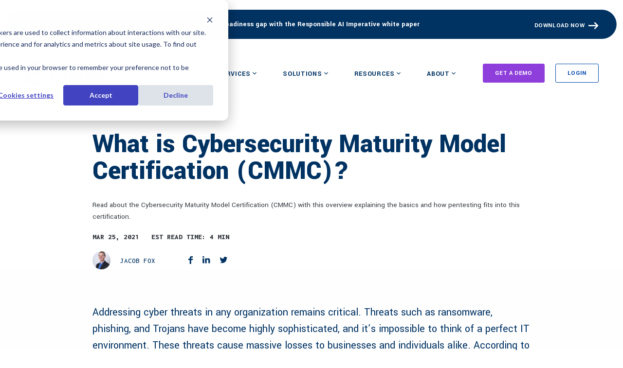

--- FILE ---
content_type: text/html; charset=UTF-8
request_url: https://www.cobalt.io/blog/what-is-cybersecurity-maturity-model-certification-cmmc
body_size: 22080
content:
<!doctype html><html lang="en" class="     "><head>
	<meta charset="UTF-8">
	<title>What is Cybersecurity Maturity Model Certification (CMMC) | Cobalt</title>
	<link rel="shortcut icon" href="https://www.cobalt.io/hubfs/Cobalt%2048x48.png">
	<meta name="description" content="The CMMC, created to secure the US defense department from hacks, is built on four elements: control practices, security domains, process, and capabilities.">
	<script>document.addEventListener("DOMContentLoaded",function(){document.documentElement.style.setProperty("--scrollBarWidth",window.innerWidth-document.body.clientWidth+"px")});</script>
	<style>
	pre, code {
		word-break: break-all;
		overflow-wrap: break-word;
		white-space: break-spaces;
		max-width: 100%;
		overflow-x: hidden;
	}
	pre[class*=language-]:after, pre[class*=language-]:before {
		content: none;
	}
	</style>
	
	
	
  
  
  
  
	<meta name="viewport" content="width=device-width, initial-scale=1">

    
    <meta property="og:description" content="The CMMC, created to secure the US defense department from hacks, is built on four elements: control practices, security domains, process, and capabilities.">
    <meta property="og:title" content="What is Cybersecurity Maturity Model Certification (CMMC) | Cobalt">
    <meta name="twitter:description" content="The CMMC, created to secure the US defense department from hacks, is built on four elements: control practices, security domains, process, and capabilities.">
    <meta name="twitter:title" content="What is Cybersecurity Maturity Model Certification (CMMC) | Cobalt">

    

    
    <style>
a.cta_button{-moz-box-sizing:content-box !important;-webkit-box-sizing:content-box !important;box-sizing:content-box !important;vertical-align:middle}.hs-breadcrumb-menu{list-style-type:none;margin:0px 0px 0px 0px;padding:0px 0px 0px 0px}.hs-breadcrumb-menu-item{float:left;padding:10px 0px 10px 10px}.hs-breadcrumb-menu-divider:before{content:'›';padding-left:10px}.hs-featured-image-link{border:0}.hs-featured-image{float:right;margin:0 0 20px 20px;max-width:50%}@media (max-width: 568px){.hs-featured-image{float:none;margin:0;width:100%;max-width:100%}}.hs-screen-reader-text{clip:rect(1px, 1px, 1px, 1px);height:1px;overflow:hidden;position:absolute !important;width:1px}
</style>

<link rel="stylesheet" href="https://www.cobalt.io/hubfs/hub_generated/template_assets/1/63656667657/1769058590828/template_frontend.min.css">
<link rel="stylesheet" href="https://www.cobalt.io/hubfs/hub_generated/template_assets/1/61648894376/1769058590690/template_variables.min.css">
<link rel="stylesheet" href="https://www.cobalt.io/hubfs/hub_generated/template_assets/1/61648894292/1769058596077/template_main.min.css">
<link rel="stylesheet" href="https://www.cobalt.io/hubfs/hub_generated/template_assets/1/152570527859/1769058591871/template_main2024.css">
<link rel="stylesheet" href="https://www.cobalt.io/hubfs/hub_generated/template_assets/1/190719073391/1769058591544/template_main2025.css">
<link rel="stylesheet" href="https://www.cobalt.io/hubfs/hub_generated/template_assets/1/148576940954/1769058588017/template_cookie.min.css">

<style>
  
html.alternate-header:not(.header-is-scrolled) .header.black_header .header-inner .header-nav .header-logo a svg .a {
    fill: var(--indigo) !important;
}
  
html.alternate-header:not(.header-is-scrolled):not(.burger-active) .header.black_header .header-inner .header-nav .header-logo a svg path.b
 {
    fill: var(--blue) !important;
}
  
html .header.black_header .header-inner .header-nav .header-menu .main-menu>ul .menu-level-0:not(.menu-button) .menu-item-level-0-inner{ 
  color: var(--indigo) !important;
} 
  
.remove_bg .alternate-color.fancy-gradient:before{     background-image: inherit !important; }
  
  
  
html.alternate-header:not(.header-is-scrolled) .header.black_header .header-inner .header-nav .header-hamburger-toggle 
  .hamburger-toggle .burger-box{      background: #003262 !important; }
  
  html.alternate-header:not(.header-is-scrolled) .header.black_header .header-inner .header-nav .header-hamburger-toggle .hamburger-toggle .burger-box, 
  html.alternate-header:not(.header-is-scrolled) .header.black_header .header-inner .header-nav .header-hamburger-toggle .hamburger-toggle .burger-box:after,
  html.alternate-header:not(.header-is-scrolled) .header.black_header .header-inner .header-nav .header-hamburger-toggle .hamburger-toggle .burger-box:before
  {  background: #003262 !important;   }
  
  
  html.burger-active.alternate-header:not(.header-is-scrolled) .header.black_header .header-inner .header-nav .header-hamburger-toggle .hamburger-toggle .burger-box {
    background: #fff !important; }
}
  
  
  

</style>


<style>
.form_cobalt_image {  text-align: center; }
  .form_cobalt_image img{ max-width:50% !important; }
</style>

<link rel="preload" as="style" href="https://48752163.fs1.hubspotusercontent-na1.net/hubfs/48752163/raw_assets/media-default-modules/master/650/js_client_assets/assets/TrackPlayAnalytics-Cm48oVxd.css">

<link rel="preload" as="style" href="https://48752163.fs1.hubspotusercontent-na1.net/hubfs/48752163/raw_assets/media-default-modules/master/650/js_client_assets/assets/Tooltip-DkS5dgLo.css">

    <script type="application/ld+json">
{
  "mainEntityOfPage" : {
    "@type" : "WebPage",
    "@id" : "https://www.cobalt.io/blog/what-is-cybersecurity-maturity-model-certification-cmmc"
  },
  "author" : {
    "name" : "Jacob Fox",
    "url" : "https://www.cobalt.io/blog/author/jacob-fox",
    "@type" : "Person"
  },
  "headline" : "What is Cybersecurity Maturity Model Certification (CMMC) | Cobalt",
  "datePublished" : "2021-03-25T15:00:00.000Z",
  "dateModified" : "2025-11-25T13:27:21.358Z",
  "publisher" : {
    "name" : "Cobalt",
    "logo" : {
      "url" : "https://www.cobalt.io/hubfs/Cobalt%20Logos%202023/Cobalt%20Color_Logotype%20(1).svg",
      "@type" : "ImageObject"
    },
    "@type" : "Organization"
  },
  "@context" : "https://schema.org",
  "@type" : "BlogPosting",
  "image" : [ "https://www.cobalt.io/hubfs/Imported_Blog_Media/Security-Maturity-Model-Certification-Banner-1.webp" ]
}
</script>


    
<!--  Added by GoogleTagManager integration -->
<script>
var _hsp = window._hsp = window._hsp || [];
window.dataLayer = window.dataLayer || [];
function gtag(){dataLayer.push(arguments);}

var useGoogleConsentModeV2 = true;
var waitForUpdateMillis = 1000;



var hsLoadGtm = function loadGtm() {
    if(window._hsGtmLoadOnce) {
      return;
    }

    if (useGoogleConsentModeV2) {

      gtag('set','developer_id.dZTQ1Zm',true);

      gtag('consent', 'default', {
      'ad_storage': 'denied',
      'analytics_storage': 'denied',
      'ad_user_data': 'denied',
      'ad_personalization': 'denied',
      'wait_for_update': waitForUpdateMillis
      });

      _hsp.push(['useGoogleConsentModeV2'])
    }

    (function(w,d,s,l,i){w[l]=w[l]||[];w[l].push({'gtm.start':
    new Date().getTime(),event:'gtm.js'});var f=d.getElementsByTagName(s)[0],
    j=d.createElement(s),dl=l!='dataLayer'?'&l='+l:'';j.async=true;j.src=
    'https://www.googletagmanager.com/gtm.js?id='+i+dl;f.parentNode.insertBefore(j,f);
    })(window,document,'script','dataLayer','GTM-TVJQ6QB');

    window._hsGtmLoadOnce = true;
};

_hsp.push(['addPrivacyConsentListener', function(consent){
  if(consent.allowed || (consent.categories && consent.categories.analytics)){
    hsLoadGtm();
  }
}]);

</script>

<!-- /Added by GoogleTagManager integration -->


<script src="https://cdn.userway.org/widget.js" data-account="wOujVv7qbm"></script>
<script>(function() {var gs = document.createElement('script');gs.src = 'https://js.partnerstack.com/v1/';gs.type = 'text/javascript';gs.async = 'true';gs.onload = gs.onreadystatechange = function() {var rs = this.readyState;if (rs && rs != 'complete' && rs != 'loaded') return;try {growsumo._initialize('pk_9wNv5D3mu3YEj4r7WCS0Qoi4yAjyWaAT'); if (typeof(growsumoInit) === 'function') {growsumoInit();}} catch (e) {}};var s = document.getElementsByTagName('script')[0];s.parentNode.insertBefore(gs, s);})();</script>

<meta name="google-site-verification" content="sEfOdIsqIJ74hd8_JiWpOpUVDkvbA4DhGA_chrlRb9w">

<!-- Google Tag Manager 
<script type="text/plain" data-usercentrics="Google Tag Manager">(function(w,d,s,l,i){w[l]=w[l]||[];w[l].push({'gtm.start':
new Date().getTime(),event:'gtm.js'});var f=d.getElementsByTagName(s)[0],
j=d.createElement(s),dl=l!='dataLayer'?'&l='+l:'';j.async=true;j.src=
'https://www.googletagmanager.com/gtm.js?id='+i+dl;f.parentNode.insertBefore(j,f);
})(window,document,'script','dataLayer','GTM-TVJQ6QB');</script>
End Google Tag Manager -->

<script>
  // Qualified chatbot
  function injectQualifiedScript() {
    (function(w,q){w['QualifiedObject']=q;w[q]=w[q]||function(){
      (w[q].q=w[q].q||[]).push(arguments)};})(window,'qualified');
    (function(d, script) {
      script = d.createElement('script');
      script.type = 'text/javascript';
      script.async = true;
      script.src = 'https://js.qualified.com/qualified.js?token=dJJoNvTjoDsfvpiD';
      d.getElementsByTagName('head')[0].appendChild(script);
    }(document));
  }
  
 injectQualifiedScript();
  
</script>
<meta property="og:image" content="https://www.cobalt.io/hubfs/Imported_Blog_Media/Security-Maturity-Model-Certification-Banner-1.webp">
<meta property="og:image:width" content="1024">
<meta property="og:image:height" content="512">

<meta name="twitter:image" content="https://www.cobalt.io/hubfs/Imported_Blog_Media/Security-Maturity-Model-Certification-Banner-1.webp">


<meta property="og:url" content="https://www.cobalt.io/blog/what-is-cybersecurity-maturity-model-certification-cmmc">
<meta name="twitter:card" content="summary_large_image">

<link rel="canonical" href="https://www.cobalt.io/blog/what-is-cybersecurity-maturity-model-certification-cmmc">
<link href="https://www.cobalt.io/hubfs/hub_generated/template_assets/1/76205869585/1769058588291/template_prism.min.css" rel="stylesheet">
<meta name="robots" content="max-image-preview:large"> 

<style>
h2.author-name.punch-heading-tag {
  color:#ffffff;
  }
</style>
<meta property="og:type" content="article">
<link rel="alternate" type="application/rss+xml" href="https://www.cobalt.io/blog/rss.xml">
<meta name="twitter:domain" content="www.cobalt.io">

<meta http-equiv="content-language" content="en">







	
	<script>
		function punchClassApplier(el, classes){
			el.classList.add( ...classes );
		}
		function punchAttachOverlay(thisEl, thisOverlayEl) {
			if( document.documentElement.className.search("hs-inline-edit") !== -1 ) return;
			thisEl.insertBefore(thisOverlayEl, thisEl.firstChild);
		}
	</script>
<meta name="generator" content="HubSpot"></head>
<body id="top" class="  hs-content-id-69024867935 hs-blog-post hs-blog-id-68061873471   hs-skip-lang-url-rewrite ">
<!--  Added by GoogleTagManager integration -->
<noscript><iframe src="https://www.googletagmanager.com/ns.html?id=GTM-TVJQ6QB" height="0" width="0" style="display:none;visibility:hidden"></iframe></noscript>

<!-- /Added by GoogleTagManager integration -->

	
	
	
	
	
	

	<div data-global-resource-path="cobalt-hs/templates/header2025.html">
    


<script src="https://cdnjs.cloudflare.com/ajax/libs/js-cookie/3.0.1/js.cookie.min.js" integrity="sha512-wT7uPE7tOP6w4o28u1DN775jYjHQApdBnib5Pho4RB0Pgd9y7eSkAV1BTqQydupYDB9GBhTcQQzyNMPMV3cAew==" crossorigin="anonymous" referrerpolicy="no-referrer"></script>
<div class="header  ">
	<div class="header-inner">
		<div class="header-banner hide-mobile">
			<div class="header-banner-inner">
				<div class="heading-banner"><div id="hs_cos_wrapper_heading_banner" class="hs_cos_wrapper hs_cos_wrapper_widget hs_cos_wrapper_type_module" style="" data-hs-cos-general-type="widget" data-hs-cos-type="module">




































<div class="punch-heading punch-type-text ">
  
  <a href="https://resource.cobalt.io/responsible-ai-security" style="text-decoration: none;">
  
	<div class="punch-subheading punch-subheading-before" style="">WHITE PAPER</div>
  
  </a>
  
	<h5 class="punch-heading-tag" style="" title="Secure the agentic shift and bridge the AI readiness gap with the Responsible AI Imperative white paper">
		Secure the agentic shift and bridge the AI readiness gap with the Responsible AI Imperative white paper
	</h5>
	
</div></div></div>
				<div class="button-banner"><span id="hs_cos_wrapper_cta" class="hs_cos_wrapper hs_cos_wrapper_widget hs_cos_wrapper_type_cta" style="" data-hs-cos-general-type="widget" data-hs-cos-type="cta"><div class="hs-web-interactive-inline" style="" data-hubspot-wrapper-cta-id="190671497791"> 
 <a href="https://cta-service-cms2.hubspot.com/web-interactives/public/v1/track/click?encryptedPayload=AVxigLLEBd7RIHgIHE%2F4L0vBk1CeRPy3c2bEqQ6b4eL%2B39MkKK%2F2REXYydz9oTHnS9VJfUoB4miQZ4ME7Va4fd%2FGazKX7Za48p3SFq7Bwyg3FaS%2FHlCZonCcYAjDlCljSvGTwssMhPRl0XpYkPDGTeKpGuFADeanAbmXKkR%2FuBN%2BPoBcYuU5POIfA8ud%2BJbV7AF71A%2FkiCIP&amp;portalId=2689945" target="_blank" rel="noopener" class="hs-inline-web-interactive-190671497791   " data-hubspot-cta-id="190671497791"> Download Now </a> 
</div></span></div>
			</div>
		</div>
		<div class="header-nav">
			<div class="header-logo">
        
   
         <a href="https://www.cobalt.io" class="logo test kk" aria-label="Link to home" alt="Link To home">
            <svg xmlns="http://www.w3.org/2000/svg" width="165.235" height="50.706" viewbox="0 0 165.235 50.706">
              <path class="a" d="M60.667,19.509c-.009-6.392,4.081-10.331,10.143-10.34,6.1-.008,10.2,3.919,10.213,10.311S76.941,29.812,70.838,29.82h-.02C64.768,29.82,60.676,25.894,60.667,19.509ZM70.816,13.6c-2.908,0-4.174,2.587-4.17,5.906s1.278,5.9,4.186,5.894c2.949,0,4.215-2.588,4.21-5.906S73.766,13.6,70.823,13.6Zm17.6,12.8,0,2.2a.624.624,0,0,1-.623.625l-4.395.006a.675.675,0,0,1-.676-.674L82.691,1.16A.612.612,0,0,1,83.3.547L87.973.54a.614.614,0,0,1,.615.614l.016,11.1a7.058,7.058,0,0,1,6.1-3.123c4.833-.007,8.647,3.962,8.656,10.313.009,6.392-3.794,10.331-8.627,10.337h-.015A6.814,6.814,0,0,1,88.419,26.394ZM93.07,13.685c-2.048,0-4.5,1.523-4.5,5.251v1.106c.005,3.729,2.506,5.2,4.513,5.2,2.621,0,4.256-2.464,4.251-5.783,0-3.275-1.644-5.771-4.262-5.772Zm11.562,10.433c-.007-5.2,5.847-6.851,12.318-6.86l0-1.27c0-1.475-.9-2.539-2.788-2.536a2.782,2.782,0,0,0-2.94,1.773.716.716,0,0,1-.8.5l-4.045-.614a.841.841,0,0,1-.683-1.055c.876-3.187,4.388-4.941,8.623-4.947,4.751-.007,8.4,2.119,8.407,7.364l.014,9.957a8.678,8.678,0,0,0,.215,1.943.655.655,0,0,1-.638.8l-4.257.006a.78.78,0,0,1-.766-.625,9.96,9.96,0,0,1-.164-1.832,6.213,6.213,0,0,1-5.771,3.04h-.017C107.172,29.763,104.637,27.637,104.632,24.118Zm5.734-.336c0,1.188,1.149,1.76,2.542,1.758,2.048,0,4.053-1.194,4.05-3.242l0-1.475C112.983,20.829,110.362,21.447,110.366,23.783Zm25.542-.454-.013-8.918a.58.58,0,0,0-.581-.58l-2.1,0a.581.581,0,0,1-.581-.58l0-3.175a.58.58,0,0,1,.58-.581l1.4,0c1.013,0,1.284-.539,1.282-1.5l-.005-3.739a.581.581,0,0,1,.341-.53L141,1.554a.58.58,0,0,1,.82.528l.01,6.822a.581.581,0,0,0,.581.58l3.089,0a.581.581,0,0,1,.581.58l0,3.175a.581.581,0,0,1-.58.582l-3.089,0a.581.581,0,0,0-.58.582l.012,8.133c0,1.981.7,2.353,1.7,2.351a3.347,3.347,0,0,0,1.539-.4.581.581,0,0,1,.811.347l1.087,3.5a.59.59,0,0,1-.358.721,11.93,11.93,0,0,1-3.942.664h-.019C138.8,29.719,135.914,28.029,135.907,23.328ZM34.336,14.659C34.323,5.448,39.622.012,48.1,0c5.783-.008,9.921,2.459,11.726,7.4a.565.565,0,0,1-.343.729L54.681,9.819a.557.557,0,0,1-.706-.339c-1.006-2.815-2.8-4.457-5.985-4.453-4.982.007-7.431,4.032-7.424,9.623.008,5.55,2.469,9.609,7.494,9.6A5.765,5.765,0,0,0,53.9,20.07a.572.572,0,0,1,.725-.341L59.3,21.378a.579.579,0,0,1,.337.779c-1.928,4.409-5.753,7.113-11.652,7.121h-.027C39.694,29.279,34.349,23.9,34.336,14.659ZM125.3,28.539l-.039-27.421a.63.63,0,0,1,.629-.631L130.531.48a.63.63,0,0,1,.631.63l.038,27.421a.63.63,0,0,1-.629.631l-4.637.006A.63.63,0,0,1,125.3,28.539ZM.024,17.51a.416.416,0,0,1,.187-.5l2.871-1.658a.409.409,0,0,0,0-.708L.213,12.99a.421.421,0,0,1-.189-.5A7.537,7.537,0,0,1,9.079,7.728a8.129,8.129,0,0,1,5.288,5.25A7.526,7.526,0,0,1,.024,17.51Zm6.96-4.967a2.461,2.461,0,1,0,.128,0C7.069,12.54,7.026,12.542,6.983,12.544Z" transform="translate(18.222 10.292)" />
              <path class="b" d="M35.722,41.479a.414.414,0,0,1-.151.566l-.831.48a.407.407,0,0,1-.556-.149l-1.614-2.8a.4.4,0,0,0-.522-.162,15.41,15.41,0,0,1-5.378,1.453.405.405,0,0,0-.373.4v3.216a.408.408,0,0,1-.408.408H24.93a.415.415,0,0,1-.415-.415V41.273a.4.4,0,0,0-.371-.4,15.425,15.425,0,0,1-5.385-1.435.409.409,0,0,0-.53.165l-1.6,2.766a.414.414,0,0,1-.566.152l-.831-.48a.407.407,0,0,1-.149-.556l1.6-2.772a.409.409,0,0,0-.122-.541,15.614,15.614,0,0,1-3.948-3.943.4.4,0,0,0-.534-.12l-2.766,1.6a.411.411,0,0,1-.562-.151l-.475-.822a.42.42,0,0,1,.154-.574l2.757-1.592a.4.4,0,0,0,.162-.523A15.439,15.439,0,0,1,9.906,26.65a.406.406,0,0,0-.4-.374H6.318a.415.415,0,0,1-.415-.415V24.9a.407.407,0,0,1,.407-.407H9.5a.412.412,0,0,0,.41-.38,15.439,15.439,0,0,1,1.445-5.386.407.407,0,0,0-.164-.527L8.43,16.608a.416.416,0,0,1-.152-.568l.476-.825a.413.413,0,0,1,.564-.151l2.765,1.6a.4.4,0,0,0,.533-.119A15.616,15.616,0,0,1,16.568,12.6a.405.405,0,0,0,.12-.536l-1.6-2.774a.408.408,0,0,1,.149-.557l.831-.48a.413.413,0,0,1,.565.151l1.6,2.771a.4.4,0,0,0,.524.164A15.423,15.423,0,0,1,24.141,9.9a.406.406,0,0,0,.374-.4v-3.2a.419.419,0,0,1,.419-.42h.952a.41.41,0,0,1,.409.41V9.5a.405.405,0,0,0,.373.4,15.411,15.411,0,0,1,5.373,1.45.409.409,0,0,0,.53-.165l1.61-2.79a.409.409,0,0,1,.558-.15l.828.478a.416.416,0,0,1,.152.568l-1.61,2.789a.409.409,0,0,0,.121.541,15.7,15.7,0,0,1,2.218,1.865,1.361,1.361,0,0,0,1.844.1l5.494-4.6a1.353,1.353,0,0,0,.117-1.92,25.343,25.343,0,1,0-18.52,42.659A25.556,25.556,0,0,0,43.721,42.86a1.54,1.54,0,0,0-.132-2.241l-5.417-4.533a1.184,1.184,0,0,0-1.611.084,15.691,15.691,0,0,1-2.333,1.981.4.4,0,0,0-.12.533Z" transform="translate(-0.068 -0.019)" />
            </svg>
          </a>
        
			</div>
			<div class="header-menu"><div id="hs_cos_wrapper_module_174851472659217" class="hs_cos_wrapper hs_cos_wrapper_widget hs_cos_wrapper_type_module" style="" data-hs-cos-general-type="widget" data-hs-cos-type="module"><div class="main-menu">
  <ul>
    
      <li class="menu-item menu-level-0 right-col has-children">
        
          <span class="menu-item-level-0-inner" aria-label="">
        
            Platform
        
          </span>
        
        
        
        
          <div class="menu-children">
            <div class="menu-row  ">
              
                <div class="menu-col">
                  <h5>
                    <a href="https://www.cobalt.io/platform">
                      Cobalt Platform
                    </a>
                  </h5>
                  
                    <div class="menu-text">
                      Modern offensive security platform and pioneers in penetration testing as a service (PTaaS)
                    </div> 
                  
                  
                </div>
              
                <div class="menu-col">
                  <h5>
                    <a href="https://www.cobalt.io/platform/offensive-security-testing">
                      Offensive Security Program
                    </a>
                  </h5>
                  
                    <div class="menu-text">
                      Go beyond one-off pentests with a continuous program of testing, fix validation, and strategic guidance.
                    </div> 
                  
                  
                </div>
              
                <div class="menu-col">
                  <h5>
                    <a href="https://www.cobalt.io/solutions/ptaas">
                      PTaaS
                    </a>
                  </h5>
                  
                    <div class="menu-text">
                      On-demand penetration testing as a service platform. Start a pentest in as little as 24 hours
                    </div> 
                  
                  
                </div>
              
                <div class="menu-col">
                  <h5>
                    <a href="https://www.cobalt.io/platform/integrations">
                      Integrations
                    </a>
                  </h5>
                  
                    <div class="menu-text">
                      Automate workflows to identify and remediate vulnerabilities faster
                    </div> 
                  
                  
                </div>
              
                <div class="menu-col">
                  <h5>
                    <a href="https://www.cobalt.io/our-pentesters">
                      Cobalt Core
                    </a>
                  </h5>
                  
                    <div class="menu-text">
                      Meet the community of skilled and highly-vetted penetration testing experts
                    </div> 
                  
                  
                </div>
              
                <div class="menu-col">
                  <h5>
                    <a href="https://www.cobalt.io/why-cobalt">
                      Why Cobalt
                    </a>
                  </h5>
                  
                    <div class="menu-text">
                      Explore why customers love working with Cobalt for their offensive security service needs
                    </div> 
                  
                  
                </div>
              
                <div class="menu-col">
                  <h5>
                    <a href="https://www.cobalt.io/pricing">
                      Pricing
                    </a>
                  </h5>
                  
                    <div class="menu-text">
                      Explore the flexible Cobalt credit model for all your penetration testing needs
                    </div> 
                  
                  
                </div>
              
            </div>
            
            <div class="menu-add-col">
              <div class="holder">
                
                  
                  
                    
                  
                  
                  <img src="https://www.cobalt.io/hs-fs/hubfs/sopr2025_tn.png?width=500&amp;height=647&amp;name=sopr2025_tn.png" alt="State of Pentesting Report 2025, report" loading="lazy" width="500" height="647" style="max-width: 100%; height: auto;" srcset="https://www.cobalt.io/hs-fs/hubfs/sopr2025_tn.png?width=250&amp;height=324&amp;name=sopr2025_tn.png 250w, https://www.cobalt.io/hs-fs/hubfs/sopr2025_tn.png?width=500&amp;height=647&amp;name=sopr2025_tn.png 500w, https://www.cobalt.io/hs-fs/hubfs/sopr2025_tn.png?width=750&amp;height=971&amp;name=sopr2025_tn.png 750w, https://www.cobalt.io/hs-fs/hubfs/sopr2025_tn.png?width=1000&amp;height=1294&amp;name=sopr2025_tn.png 1000w, https://www.cobalt.io/hs-fs/hubfs/sopr2025_tn.png?width=1250&amp;height=1618&amp;name=sopr2025_tn.png 1250w, https://www.cobalt.io/hs-fs/hubfs/sopr2025_tn.png?width=1500&amp;height=1941&amp;name=sopr2025_tn.png 1500w" sizes="(max-width: 500px) 100vw, 500px">
                
                <h5>State of Pentesting Report</h5>
                <div>Learn what 10 years of pentesting data tells us about addressing risks</div>
                
                  <div class="punch-cta punch-btn punch-cta-tertiary">
                    <a class="cta_button" href="https://resource.cobalt.io/state-of-pentesting-2025">
                      <span class="punch-btn-inner-text">Download now</span>
                    </a>
                  </div>
                
              </div>
            </div>
          </div>
        
        
      </li>
    
      <li class="menu-item menu-level-0 left-col has-children">
        
          <span class="menu-item-level-0-inner" aria-label="">
        
            Services
        
          </span>
        
        
        
        
          <div class="menu-children">
            <div class="menu-row horizontal ">
              
                <div class="menu-col">
                  <h5>
                    <a href="https://www.cobalt.io/services/penetration-test">
                      Pentest Services
                    </a>
                  </h5>
                  
                    <div class="menu-text">
                      Proactively identify and mitigate risks with penetration testing services
                    </div> 
                  
                  
                    <ul class="menu-links">
                      
                        <li>
                          
                          <a href="https://www.cobalt.io/services/penetration-test">
                            Pentest Services
                          </a>
                        </li>
                      
                        <li>
                          
                          <a href="https://www.cobalt.io/services/application-security/pentest">
                            Web Applications Pentest
                          </a>
                        </li>
                      
                        <li>
                          
                          <a href="https://www.cobalt.io/services/network-security/api-pentest">
                            API Pentest
                          </a>
                        </li>
                      
                        <li>
                          
                          <a href="https://www.cobalt.io/services/application-security/llm-pentest">
                            AI &amp; LLM Pentest
                          </a>
                        </li>
                      
                        <li>
                          
                          <a href="https://www.cobalt.io/services/network-security/pentest">
                            Internal Network Pentest
                          </a>
                        </li>
                      
                        <li>
                          
                          <a href="https://www.cobalt.io/services/network-security/pentest">
                            External Network Pentest
                          </a>
                        </li>
                      
                    </ul>
                  
                </div>
              
                <div class="menu-col">
                  <h5>
                    <a href="https://www.cobalt.io/services/application-security">
                      Application Security
                    </a>
                  </h5>
                  
                    <div class="menu-text">
                      Modern penetration testing services for fast-moving product development teams
                    </div> 
                  
                  
                    <ul class="menu-links">
                      
                        <li>
                          
                          <a href="https://www.cobalt.io/services/application-security/secure-code-review">
                            Secure Code Review
                          </a>
                        </li>
                      
                        <li>
                          
                          <a href="https://www.cobalt.io/platform/dast">
                            Dynamic Application Security Testing
                          </a>
                        </li>
                      
                    </ul>
                  
                </div>
              
                <div class="menu-col">
                  <h5>
                    <a href="https://www.cobalt.io/services/network-security">
                      Network &amp; Cloud Security
                    </a>
                  </h5>
                  
                    <div class="menu-text">
                      Penetration testing across your perimeter and into the cloud
                    </div> 
                  
                  
                    <ul class="menu-links">
                      
                        <li>
                          
                          <a href="https://www.cobalt.io/services/cloud-pentest-service">
                            Cloud Pentest Service
                          </a>
                        </li>
                      
                        <li>
                          
                          <a href="https://www.cobalt.io/services/cloud-security">
                            Cloud Configuration Review
                          </a>
                        </li>
                      
                        <li>
                          
                          <a href="https://www.cobalt.io/services/attack-surface-monitoring">
                            Attack Surface Management
                          </a>
                        </li>
                      
                    </ul>
                  
                </div>
              
                <div class="menu-col">
                  <h5>
                    <a href="https://www.cobalt.io/solutions/infosec">
                      InfoSec &amp; SOC Services
                    </a>
                  </h5>
                  
                    <div class="menu-text">
                      Test your system defenses against real-world attacks
                    </div> 
                  
                  
                    <ul class="menu-links">
                      
                        <li>
                          
                          <a href="https://www.cobalt.io/services/network-security/red-team">
                            Red Teaming
                          </a>
                        </li>
                      
                        <li>
                          
                          <a href="https://www.cobalt.io/services/brand-protection/digital-risk-assessment">
                            Digital Risk Assessment
                          </a>
                        </li>
                      
                    </ul>
                  
                </div>
              
            </div>
            
            <div class="menu-add-col">
              <div class="holder">
                
                <h5>Services Overview</h5>
                <div>Secure your organization with our expert security services</div>
                
                  <div class="punch-cta punch-btn punch-cta-tertiary">
                    <a class="cta_button" href="https://www.cobalt.io/services">
                      <span class="punch-btn-inner-text">Learn more</span>
                    </a>
                  </div>
                
              </div>
            </div>
          </div>
        
        
      </li>
    
      <li class="menu-item menu-level-0 left-col has-children">
        
          <span class="menu-item-level-0-inner" aria-label="">
        
            Solutions
        
          </span>
        
        
        
        
          <div class="menu-children">
            <div class="menu-row horizontal  one-col ">
              
                <div class="menu-col">
                  <h5>
                    
                      By Use Case
                    
                  </h5>
                  
                    <div class="menu-text">
                      Go beyond one-off pentests with a continuous program of testing, fix validation, and strategic guidance
                    </div> 
                  
                  
                    <ul class="menu-links">
                      
                        <li>
                          
                          <a href="https://www.cobalt.io/solutions/secure-sdlc">
                            Application Security
                          </a>
                        </li>
                      
                        <li>
                          
                          <a href="https://www.cobalt.io/solutions/infosec">
                            Information Security
                          </a>
                        </li>
                      
                        <li>
                          
                          <a href="https://www.cobalt.io/solutions/developer">
                            Developer
                          </a>
                        </li>
                      
                        <li>
                          
                          <a href="https://www.cobalt.io/solutions/compliance">
                            Compliance
                          </a>
                        </li>
                      
                        <li>
                          
                          <a href="https://www.cobalt.io/solutions/pentest-security-platform">
                            Small Business
                          </a>
                        </li>
                      
                        <li>
                          
                          <a href="https://www.cobalt.io/solutions/enterprise">
                            Enterprise
                          </a>
                        </li>
                      
                    </ul>
                  
                </div>
              
            </div>
            
            <div class="menu-add-col">
              <div class="holder">
                
                <h5>Solutions Overview</h5>
                <div>Explore cybersecurity solutions to meet your specific needs</div>
                
                  <div class="punch-cta punch-btn punch-cta-tertiary">
                    <a class="cta_button" href="https://www.cobalt.io/solutions">
                      <span class="punch-btn-inner-text">Learn more</span>
                    </a>
                  </div>
                
              </div>
            </div>
          </div>
        
        
      </li>
    
      <li class="menu-item menu-level-0 right-col has-children">
        
          <span class="menu-item-level-0-inner" aria-label="">
        
            Resources
        
          </span>
        
        
        
        
          <div class="menu-children">
            <div class="menu-row top ">
              
                <div class="menu-col">
                  <h5>
                    <a href="https://www.cobalt.io/resources">
                      Resource Library
                    </a>
                  </h5>
                  
                    <div class="menu-text">
                      Essential reading and toolkits for modern cybersecurity professionals
                    </div> 
                  
                  
                </div>
              
                <div class="menu-col">
                  <h5>
                    <a href="https://www.cobalt.io/demo-center">
                      Demo Center
                    </a>
                  </h5>
                  
                    <div class="menu-text">
                      Explore the features, insights, and automation that help teams deliver high-impact pentests.
                    </div> 
                  
                  
                </div>
              
                <div class="menu-col">
                  <h5>
                    <a href="https://www.cobalt.io/blog">
                      Blogs
                    </a>
                  </h5>
                  
                    <div class="menu-text">
                      Sharpen your skills with expert commentary and practical security advice
                    </div> 
                  
                  
                </div>
              
                <div class="menu-col">
                  <h5>
                    <a href="https://www.cobalt.io/learning-center">
                      Learning Center
                    </a>
                  </h5>
                  
                    <div class="menu-text">
                      Learn the fundamentals of offensive security and strengthen your cyber defenses
                    </div> 
                  
                  
                </div>
              
                <div class="menu-col">
                  <h5>
                    <a href="https://www.cobalt.io/events">
                      Events and Webinars
                    </a>
                  </h5>
                  
                    <div class="menu-text">
                      Live and on-demand training for today's most pressing security challenges
                    </div> 
                  
                  
                </div>
              
                <div class="menu-col">
                  <h5>
                    <a href="https://www.cobalt.io/customers-overview">
                      Case Studies
                    </a>
                  </h5>
                  
                    <div class="menu-text">
                      Explore real customer stories and see their delight straight from the source
                    </div> 
                  
                  
                </div>
              
            </div>
            
            <div class="menu-add-col">
              <div class="holder">
                
                  
                  
                  
                  <img src="https://www.cobalt.io/hs-fs/hubfs/cobalt-responsible-ai-wp-cover-tb.png?width=222&amp;height=279&amp;name=cobalt-responsible-ai-wp-cover-tb.png" alt="cobalt-responsible-ai-wp-cover-tb" loading="lazy" width="222" height="279" srcset="https://www.cobalt.io/hs-fs/hubfs/cobalt-responsible-ai-wp-cover-tb.png?width=111&amp;height=140&amp;name=cobalt-responsible-ai-wp-cover-tb.png 111w, https://www.cobalt.io/hs-fs/hubfs/cobalt-responsible-ai-wp-cover-tb.png?width=222&amp;height=279&amp;name=cobalt-responsible-ai-wp-cover-tb.png 222w, https://www.cobalt.io/hs-fs/hubfs/cobalt-responsible-ai-wp-cover-tb.png?width=333&amp;height=419&amp;name=cobalt-responsible-ai-wp-cover-tb.png 333w, https://www.cobalt.io/hs-fs/hubfs/cobalt-responsible-ai-wp-cover-tb.png?width=444&amp;height=558&amp;name=cobalt-responsible-ai-wp-cover-tb.png 444w, https://www.cobalt.io/hs-fs/hubfs/cobalt-responsible-ai-wp-cover-tb.png?width=555&amp;height=698&amp;name=cobalt-responsible-ai-wp-cover-tb.png 555w, https://www.cobalt.io/hs-fs/hubfs/cobalt-responsible-ai-wp-cover-tb.png?width=666&amp;height=837&amp;name=cobalt-responsible-ai-wp-cover-tb.png 666w" sizes="(max-width: 222px) 100vw, 222px">
                
                <h5>The Responsible AI Imperative</h5>
                <div><span data-sheets-root="1">Discover the security challenges of AI adoption and how to address them.</span><br><span data-sheets-root="1"></span></div>
                
                  <div class="punch-cta punch-btn punch-cta-tertiary">
                    <a class="cta_button" href="https://resource.cobalt.io/responsible-ai-security">
                      <span class="punch-btn-inner-text">Download now</span>
                    </a>
                  </div>
                
              </div>
            </div>
          </div>
        
        
      </li>
    
      <li class="menu-item menu-level-0 right-col has-children">
        
          <span class="menu-item-level-0-inner" aria-label="">
        
            About
        
          </span>
        
        
        
        
          <div class="menu-children">
            <div class="menu-row top ">
              
                <div class="menu-col">
                  <h5>
                    <a href="https://www.cobalt.io/team">
                      Leadership
                    </a>
                  </h5>
                  
                    <div class="menu-text">
                      Meet the executive leadership team driving our mission
                    </div> 
                  
                  
                </div>
              
                <div class="menu-col">
                  <h5>
                    <a href="https://www.cobalt.io/partners">
                      Partners
                    </a>
                  </h5>
                  
                    <div class="menu-text">
                      Explore the Cobalt partnership network and apply to become a partner today
                    </div> 
                  
                  
                </div>
              
                <div class="menu-col">
                  <h5>
                    <a href="https://www.cobalt.io/press">
                      Newsroom
                    </a>
                  </h5>
                  
                    <div class="menu-text">
                      Read the latest news stories and press coverage
                    </div> 
                  
                  
                </div>
              
                <div class="menu-col">
                  <h5>
                    <a href="https://www.cobalt.io/trust-center">
                      Trust Center
                    </a>
                  </h5>
                  
                    <div class="menu-text">
                      Transparency is important. See our approach to data privacy, security, and compliance
                    </div> 
                  
                  
                </div>
              
                <div class="menu-col">
                  <h5>
                    <a href="https://www.cobalt.io/about">
                      About Us
                    </a>
                  </h5>
                  
                    <div class="menu-text">
                      Learn how Cobalt infuses manual security testing with speed, simplicity, and transparency
                    </div> 
                  
                  
                </div>
              
                <div class="menu-col">
                  <h5>
                    <a href="https://www.cobalt.io/life">
                      Careers
                    </a>
                  </h5>
                  
                    <div class="menu-text">
                      Join Cobalt to help us redefine and reimagine offensive security
                    </div> 
                  
                  
                </div>
              
                <div class="menu-col">
                  <h5>
                    <a href="https://www.cobalt.io/contact-us">
                      Contact Us
                    </a>
                  </h5>
                  
                    <div class="menu-text">
                      Get in touch with a member of our team 
                    </div> 
                  
                  
                </div>
              
            </div>
            
            <div class="menu-add-col">
              <div class="holder">
                
                  
                  
                  
                  <img src="https://www.cobalt.io/hs-fs/hubfs/pentest-buyers-guide_tn-3.png?width=500&amp;height=647&amp;name=pentest-buyers-guide_tn-3.png" alt="Pentesting in 2025, report" loading="" width="500" height="647" srcset="https://www.cobalt.io/hs-fs/hubfs/pentest-buyers-guide_tn-3.png?width=250&amp;height=324&amp;name=pentest-buyers-guide_tn-3.png 250w, https://www.cobalt.io/hs-fs/hubfs/pentest-buyers-guide_tn-3.png?width=500&amp;height=647&amp;name=pentest-buyers-guide_tn-3.png 500w, https://www.cobalt.io/hs-fs/hubfs/pentest-buyers-guide_tn-3.png?width=750&amp;height=971&amp;name=pentest-buyers-guide_tn-3.png 750w, https://www.cobalt.io/hs-fs/hubfs/pentest-buyers-guide_tn-3.png?width=1000&amp;height=1294&amp;name=pentest-buyers-guide_tn-3.png 1000w, https://www.cobalt.io/hs-fs/hubfs/pentest-buyers-guide_tn-3.png?width=1250&amp;height=1618&amp;name=pentest-buyers-guide_tn-3.png 1250w, https://www.cobalt.io/hs-fs/hubfs/pentest-buyers-guide_tn-3.png?width=1500&amp;height=1941&amp;name=pentest-buyers-guide_tn-3.png 1500w" sizes="(max-width: 500px) 100vw, 500px">
                
                <h5>Pentesting in 2025</h5>
                <div>A strategic guide to choosing the right security partner</div>
                
                  <div class="punch-cta punch-btn punch-cta-tertiary">
                    <a class="cta_button" href="https://resource.cobalt.io/pentesting-buyers-guide">
                      <span class="punch-btn-inner-text">Download now</span>
                    </a>
                  </div>
                
              </div>
            </div>
          </div>
        
        
      </li>
    
      <li class="menu-item menu-level-0 left-col">
        
          <a class="menu-item-level-0-inner" href="https://www.cobalt.io/get-started" aria-label="">
        
            Get A Demo
        
          </a>
        
        
        
      </li>
    
      <li class="menu-item menu-level-0 left-col">
        
          <a class="menu-item-level-0-inner" href="https://app.cobalt.io/?_gl=1*1dhme70*_gcl_au*MTMzNDk5NzY2OS4xNzQzOTY4NTAxLjc2NTUyNDQ1OC4xNzQ2NTI2MjgzLjE3NDY1MjYyODI.*_ga*MzM3ODM4MjQxLjE2OTcyMTAxNzg.*_ga_DNN2LHSZ75*czE3NDg2MDUxNTAkbzI2JGcwJHQxNzQ4NjA1MTUwJGo2MCRsMCRoMA..*_ga_Y4SL0W8264*czE3NDg2MDUxNTAkbzI2JGcwJHQxNzQ4NjA1MTUwJGo2MCRsMCRoMTYwMTc3ODkzMQ.." aria-label="">
        
            Login
        
          </a>
        
        
        
      </li>
    
  </ul>
</div></div></div>
			<div class="header-hamburger-toggle">
				<div class="header-mobile-button"><div id="hs_cos_wrapper_mobile_button" class="hs_cos_wrapper hs_cos_wrapper_widget hs_cos_wrapper_type_module" style="" data-hs-cos-general-type="widget" data-hs-cos-type="module">




















		
<div class="punch-cta punch-btn punch-type-text punch-cta-primary">
	
		<a class="cta_button" href="https://resource.cobalt.io/responsible-ai-security" aria-label="WHITE PAPER">
		<span class="punch-btn-inner-text">WHITE PAPER</span>
		</a>
	
</div></div></div>
				<button class="hamburger-toggle" aria-label="Burger Menu">
					<div class="burger-box"></div>
				</button>
			</div>
		</div>
	</div>
	<div class="hamburger-overlay"></div>
	<div class="hamburger-content">
		<div class="hamburger-content-inner">
			<div class="header-menu"><div id="hs_cos_wrapper_module_174851472659217" class="hs_cos_wrapper hs_cos_wrapper_widget hs_cos_wrapper_type_module" style="" data-hs-cos-general-type="widget" data-hs-cos-type="module"><div class="main-menu">
  <ul>
    
      <li class="menu-item menu-level-0 right-col has-children">
        
          <span class="menu-item-level-0-inner" aria-label="">
        
            Platform
        
          </span>
        
        
        
        
          <div class="menu-children">
            <div class="menu-row  ">
              
                <div class="menu-col">
                  <h5>
                    <a href="https://www.cobalt.io/platform">
                      Cobalt Platform
                    </a>
                  </h5>
                  
                    <div class="menu-text">
                      Modern offensive security platform and pioneers in penetration testing as a service (PTaaS)
                    </div> 
                  
                  
                </div>
              
                <div class="menu-col">
                  <h5>
                    <a href="https://www.cobalt.io/platform/offensive-security-testing">
                      Offensive Security Program
                    </a>
                  </h5>
                  
                    <div class="menu-text">
                      Go beyond one-off pentests with a continuous program of testing, fix validation, and strategic guidance.
                    </div> 
                  
                  
                </div>
              
                <div class="menu-col">
                  <h5>
                    <a href="https://www.cobalt.io/solutions/ptaas">
                      PTaaS
                    </a>
                  </h5>
                  
                    <div class="menu-text">
                      On-demand penetration testing as a service platform. Start a pentest in as little as 24 hours
                    </div> 
                  
                  
                </div>
              
                <div class="menu-col">
                  <h5>
                    <a href="https://www.cobalt.io/platform/integrations">
                      Integrations
                    </a>
                  </h5>
                  
                    <div class="menu-text">
                      Automate workflows to identify and remediate vulnerabilities faster
                    </div> 
                  
                  
                </div>
              
                <div class="menu-col">
                  <h5>
                    <a href="https://www.cobalt.io/our-pentesters">
                      Cobalt Core
                    </a>
                  </h5>
                  
                    <div class="menu-text">
                      Meet the community of skilled and highly-vetted penetration testing experts
                    </div> 
                  
                  
                </div>
              
                <div class="menu-col">
                  <h5>
                    <a href="https://www.cobalt.io/why-cobalt">
                      Why Cobalt
                    </a>
                  </h5>
                  
                    <div class="menu-text">
                      Explore why customers love working with Cobalt for their offensive security service needs
                    </div> 
                  
                  
                </div>
              
                <div class="menu-col">
                  <h5>
                    <a href="https://www.cobalt.io/pricing">
                      Pricing
                    </a>
                  </h5>
                  
                    <div class="menu-text">
                      Explore the flexible Cobalt credit model for all your penetration testing needs
                    </div> 
                  
                  
                </div>
              
            </div>
            
            <div class="menu-add-col">
              <div class="holder">
                
                  
                  
                    
                  
                  
                  <img src="https://www.cobalt.io/hs-fs/hubfs/sopr2025_tn.png?width=500&amp;height=647&amp;name=sopr2025_tn.png" alt="State of Pentesting Report 2025, report" loading="lazy" width="500" height="647" style="max-width: 100%; height: auto;" srcset="https://www.cobalt.io/hs-fs/hubfs/sopr2025_tn.png?width=250&amp;height=324&amp;name=sopr2025_tn.png 250w, https://www.cobalt.io/hs-fs/hubfs/sopr2025_tn.png?width=500&amp;height=647&amp;name=sopr2025_tn.png 500w, https://www.cobalt.io/hs-fs/hubfs/sopr2025_tn.png?width=750&amp;height=971&amp;name=sopr2025_tn.png 750w, https://www.cobalt.io/hs-fs/hubfs/sopr2025_tn.png?width=1000&amp;height=1294&amp;name=sopr2025_tn.png 1000w, https://www.cobalt.io/hs-fs/hubfs/sopr2025_tn.png?width=1250&amp;height=1618&amp;name=sopr2025_tn.png 1250w, https://www.cobalt.io/hs-fs/hubfs/sopr2025_tn.png?width=1500&amp;height=1941&amp;name=sopr2025_tn.png 1500w" sizes="(max-width: 500px) 100vw, 500px">
                
                <h5>State of Pentesting Report</h5>
                <div>Learn what 10 years of pentesting data tells us about addressing risks</div>
                
                  <div class="punch-cta punch-btn punch-cta-tertiary">
                    <a class="cta_button" href="https://resource.cobalt.io/state-of-pentesting-2025">
                      <span class="punch-btn-inner-text">Download now</span>
                    </a>
                  </div>
                
              </div>
            </div>
          </div>
        
        
      </li>
    
      <li class="menu-item menu-level-0 left-col has-children">
        
          <span class="menu-item-level-0-inner" aria-label="">
        
            Services
        
          </span>
        
        
        
        
          <div class="menu-children">
            <div class="menu-row horizontal ">
              
                <div class="menu-col">
                  <h5>
                    <a href="https://www.cobalt.io/services/penetration-test">
                      Pentest Services
                    </a>
                  </h5>
                  
                    <div class="menu-text">
                      Proactively identify and mitigate risks with penetration testing services
                    </div> 
                  
                  
                    <ul class="menu-links">
                      
                        <li>
                          
                          <a href="https://www.cobalt.io/services/penetration-test">
                            Pentest Services
                          </a>
                        </li>
                      
                        <li>
                          
                          <a href="https://www.cobalt.io/services/application-security/pentest">
                            Web Applications Pentest
                          </a>
                        </li>
                      
                        <li>
                          
                          <a href="https://www.cobalt.io/services/network-security/api-pentest">
                            API Pentest
                          </a>
                        </li>
                      
                        <li>
                          
                          <a href="https://www.cobalt.io/services/application-security/llm-pentest">
                            AI &amp; LLM Pentest
                          </a>
                        </li>
                      
                        <li>
                          
                          <a href="https://www.cobalt.io/services/network-security/pentest">
                            Internal Network Pentest
                          </a>
                        </li>
                      
                        <li>
                          
                          <a href="https://www.cobalt.io/services/network-security/pentest">
                            External Network Pentest
                          </a>
                        </li>
                      
                    </ul>
                  
                </div>
              
                <div class="menu-col">
                  <h5>
                    <a href="https://www.cobalt.io/services/application-security">
                      Application Security
                    </a>
                  </h5>
                  
                    <div class="menu-text">
                      Modern penetration testing services for fast-moving product development teams
                    </div> 
                  
                  
                    <ul class="menu-links">
                      
                        <li>
                          
                          <a href="https://www.cobalt.io/services/application-security/secure-code-review">
                            Secure Code Review
                          </a>
                        </li>
                      
                        <li>
                          
                          <a href="https://www.cobalt.io/platform/dast">
                            Dynamic Application Security Testing
                          </a>
                        </li>
                      
                    </ul>
                  
                </div>
              
                <div class="menu-col">
                  <h5>
                    <a href="https://www.cobalt.io/services/network-security">
                      Network &amp; Cloud Security
                    </a>
                  </h5>
                  
                    <div class="menu-text">
                      Penetration testing across your perimeter and into the cloud
                    </div> 
                  
                  
                    <ul class="menu-links">
                      
                        <li>
                          
                          <a href="https://www.cobalt.io/services/cloud-pentest-service">
                            Cloud Pentest Service
                          </a>
                        </li>
                      
                        <li>
                          
                          <a href="https://www.cobalt.io/services/cloud-security">
                            Cloud Configuration Review
                          </a>
                        </li>
                      
                        <li>
                          
                          <a href="https://www.cobalt.io/services/attack-surface-monitoring">
                            Attack Surface Management
                          </a>
                        </li>
                      
                    </ul>
                  
                </div>
              
                <div class="menu-col">
                  <h5>
                    <a href="https://www.cobalt.io/solutions/infosec">
                      InfoSec &amp; SOC Services
                    </a>
                  </h5>
                  
                    <div class="menu-text">
                      Test your system defenses against real-world attacks
                    </div> 
                  
                  
                    <ul class="menu-links">
                      
                        <li>
                          
                          <a href="https://www.cobalt.io/services/network-security/red-team">
                            Red Teaming
                          </a>
                        </li>
                      
                        <li>
                          
                          <a href="https://www.cobalt.io/services/brand-protection/digital-risk-assessment">
                            Digital Risk Assessment
                          </a>
                        </li>
                      
                    </ul>
                  
                </div>
              
            </div>
            
            <div class="menu-add-col">
              <div class="holder">
                
                <h5>Services Overview</h5>
                <div>Secure your organization with our expert security services</div>
                
                  <div class="punch-cta punch-btn punch-cta-tertiary">
                    <a class="cta_button" href="https://www.cobalt.io/services">
                      <span class="punch-btn-inner-text">Learn more</span>
                    </a>
                  </div>
                
              </div>
            </div>
          </div>
        
        
      </li>
    
      <li class="menu-item menu-level-0 left-col has-children">
        
          <span class="menu-item-level-0-inner" aria-label="">
        
            Solutions
        
          </span>
        
        
        
        
          <div class="menu-children">
            <div class="menu-row horizontal  one-col ">
              
                <div class="menu-col">
                  <h5>
                    
                      By Use Case
                    
                  </h5>
                  
                    <div class="menu-text">
                      Go beyond one-off pentests with a continuous program of testing, fix validation, and strategic guidance
                    </div> 
                  
                  
                    <ul class="menu-links">
                      
                        <li>
                          
                          <a href="https://www.cobalt.io/solutions/secure-sdlc">
                            Application Security
                          </a>
                        </li>
                      
                        <li>
                          
                          <a href="https://www.cobalt.io/solutions/infosec">
                            Information Security
                          </a>
                        </li>
                      
                        <li>
                          
                          <a href="https://www.cobalt.io/solutions/developer">
                            Developer
                          </a>
                        </li>
                      
                        <li>
                          
                          <a href="https://www.cobalt.io/solutions/compliance">
                            Compliance
                          </a>
                        </li>
                      
                        <li>
                          
                          <a href="https://www.cobalt.io/solutions/pentest-security-platform">
                            Small Business
                          </a>
                        </li>
                      
                        <li>
                          
                          <a href="https://www.cobalt.io/solutions/enterprise">
                            Enterprise
                          </a>
                        </li>
                      
                    </ul>
                  
                </div>
              
            </div>
            
            <div class="menu-add-col">
              <div class="holder">
                
                <h5>Solutions Overview</h5>
                <div>Explore cybersecurity solutions to meet your specific needs</div>
                
                  <div class="punch-cta punch-btn punch-cta-tertiary">
                    <a class="cta_button" href="https://www.cobalt.io/solutions">
                      <span class="punch-btn-inner-text">Learn more</span>
                    </a>
                  </div>
                
              </div>
            </div>
          </div>
        
        
      </li>
    
      <li class="menu-item menu-level-0 right-col has-children">
        
          <span class="menu-item-level-0-inner" aria-label="">
        
            Resources
        
          </span>
        
        
        
        
          <div class="menu-children">
            <div class="menu-row top ">
              
                <div class="menu-col">
                  <h5>
                    <a href="https://www.cobalt.io/resources">
                      Resource Library
                    </a>
                  </h5>
                  
                    <div class="menu-text">
                      Essential reading and toolkits for modern cybersecurity professionals
                    </div> 
                  
                  
                </div>
              
                <div class="menu-col">
                  <h5>
                    <a href="https://www.cobalt.io/demo-center">
                      Demo Center
                    </a>
                  </h5>
                  
                    <div class="menu-text">
                      Explore the features, insights, and automation that help teams deliver high-impact pentests.
                    </div> 
                  
                  
                </div>
              
                <div class="menu-col">
                  <h5>
                    <a href="https://www.cobalt.io/blog">
                      Blogs
                    </a>
                  </h5>
                  
                    <div class="menu-text">
                      Sharpen your skills with expert commentary and practical security advice
                    </div> 
                  
                  
                </div>
              
                <div class="menu-col">
                  <h5>
                    <a href="https://www.cobalt.io/learning-center">
                      Learning Center
                    </a>
                  </h5>
                  
                    <div class="menu-text">
                      Learn the fundamentals of offensive security and strengthen your cyber defenses
                    </div> 
                  
                  
                </div>
              
                <div class="menu-col">
                  <h5>
                    <a href="https://www.cobalt.io/events">
                      Events and Webinars
                    </a>
                  </h5>
                  
                    <div class="menu-text">
                      Live and on-demand training for today's most pressing security challenges
                    </div> 
                  
                  
                </div>
              
                <div class="menu-col">
                  <h5>
                    <a href="https://www.cobalt.io/customers-overview">
                      Case Studies
                    </a>
                  </h5>
                  
                    <div class="menu-text">
                      Explore real customer stories and see their delight straight from the source
                    </div> 
                  
                  
                </div>
              
            </div>
            
            <div class="menu-add-col">
              <div class="holder">
                
                  
                  
                  
                  <img src="https://www.cobalt.io/hs-fs/hubfs/cobalt-responsible-ai-wp-cover-tb.png?width=222&amp;height=279&amp;name=cobalt-responsible-ai-wp-cover-tb.png" alt="cobalt-responsible-ai-wp-cover-tb" loading="lazy" width="222" height="279" srcset="https://www.cobalt.io/hs-fs/hubfs/cobalt-responsible-ai-wp-cover-tb.png?width=111&amp;height=140&amp;name=cobalt-responsible-ai-wp-cover-tb.png 111w, https://www.cobalt.io/hs-fs/hubfs/cobalt-responsible-ai-wp-cover-tb.png?width=222&amp;height=279&amp;name=cobalt-responsible-ai-wp-cover-tb.png 222w, https://www.cobalt.io/hs-fs/hubfs/cobalt-responsible-ai-wp-cover-tb.png?width=333&amp;height=419&amp;name=cobalt-responsible-ai-wp-cover-tb.png 333w, https://www.cobalt.io/hs-fs/hubfs/cobalt-responsible-ai-wp-cover-tb.png?width=444&amp;height=558&amp;name=cobalt-responsible-ai-wp-cover-tb.png 444w, https://www.cobalt.io/hs-fs/hubfs/cobalt-responsible-ai-wp-cover-tb.png?width=555&amp;height=698&amp;name=cobalt-responsible-ai-wp-cover-tb.png 555w, https://www.cobalt.io/hs-fs/hubfs/cobalt-responsible-ai-wp-cover-tb.png?width=666&amp;height=837&amp;name=cobalt-responsible-ai-wp-cover-tb.png 666w" sizes="(max-width: 222px) 100vw, 222px">
                
                <h5>The Responsible AI Imperative</h5>
                <div><span data-sheets-root="1">Discover the security challenges of AI adoption and how to address them.</span><br><span data-sheets-root="1"></span></div>
                
                  <div class="punch-cta punch-btn punch-cta-tertiary">
                    <a class="cta_button" href="https://resource.cobalt.io/responsible-ai-security">
                      <span class="punch-btn-inner-text">Download now</span>
                    </a>
                  </div>
                
              </div>
            </div>
          </div>
        
        
      </li>
    
      <li class="menu-item menu-level-0 right-col has-children">
        
          <span class="menu-item-level-0-inner" aria-label="">
        
            About
        
          </span>
        
        
        
        
          <div class="menu-children">
            <div class="menu-row top ">
              
                <div class="menu-col">
                  <h5>
                    <a href="https://www.cobalt.io/team">
                      Leadership
                    </a>
                  </h5>
                  
                    <div class="menu-text">
                      Meet the executive leadership team driving our mission
                    </div> 
                  
                  
                </div>
              
                <div class="menu-col">
                  <h5>
                    <a href="https://www.cobalt.io/partners">
                      Partners
                    </a>
                  </h5>
                  
                    <div class="menu-text">
                      Explore the Cobalt partnership network and apply to become a partner today
                    </div> 
                  
                  
                </div>
              
                <div class="menu-col">
                  <h5>
                    <a href="https://www.cobalt.io/press">
                      Newsroom
                    </a>
                  </h5>
                  
                    <div class="menu-text">
                      Read the latest news stories and press coverage
                    </div> 
                  
                  
                </div>
              
                <div class="menu-col">
                  <h5>
                    <a href="https://www.cobalt.io/trust-center">
                      Trust Center
                    </a>
                  </h5>
                  
                    <div class="menu-text">
                      Transparency is important. See our approach to data privacy, security, and compliance
                    </div> 
                  
                  
                </div>
              
                <div class="menu-col">
                  <h5>
                    <a href="https://www.cobalt.io/about">
                      About Us
                    </a>
                  </h5>
                  
                    <div class="menu-text">
                      Learn how Cobalt infuses manual security testing with speed, simplicity, and transparency
                    </div> 
                  
                  
                </div>
              
                <div class="menu-col">
                  <h5>
                    <a href="https://www.cobalt.io/life">
                      Careers
                    </a>
                  </h5>
                  
                    <div class="menu-text">
                      Join Cobalt to help us redefine and reimagine offensive security
                    </div> 
                  
                  
                </div>
              
                <div class="menu-col">
                  <h5>
                    <a href="https://www.cobalt.io/contact-us">
                      Contact Us
                    </a>
                  </h5>
                  
                    <div class="menu-text">
                      Get in touch with a member of our team 
                    </div> 
                  
                  
                </div>
              
            </div>
            
            <div class="menu-add-col">
              <div class="holder">
                
                  
                  
                  
                  <img src="https://www.cobalt.io/hs-fs/hubfs/pentest-buyers-guide_tn-3.png?width=500&amp;height=647&amp;name=pentest-buyers-guide_tn-3.png" alt="Pentesting in 2025, report" loading="" width="500" height="647" srcset="https://www.cobalt.io/hs-fs/hubfs/pentest-buyers-guide_tn-3.png?width=250&amp;height=324&amp;name=pentest-buyers-guide_tn-3.png 250w, https://www.cobalt.io/hs-fs/hubfs/pentest-buyers-guide_tn-3.png?width=500&amp;height=647&amp;name=pentest-buyers-guide_tn-3.png 500w, https://www.cobalt.io/hs-fs/hubfs/pentest-buyers-guide_tn-3.png?width=750&amp;height=971&amp;name=pentest-buyers-guide_tn-3.png 750w, https://www.cobalt.io/hs-fs/hubfs/pentest-buyers-guide_tn-3.png?width=1000&amp;height=1294&amp;name=pentest-buyers-guide_tn-3.png 1000w, https://www.cobalt.io/hs-fs/hubfs/pentest-buyers-guide_tn-3.png?width=1250&amp;height=1618&amp;name=pentest-buyers-guide_tn-3.png 1250w, https://www.cobalt.io/hs-fs/hubfs/pentest-buyers-guide_tn-3.png?width=1500&amp;height=1941&amp;name=pentest-buyers-guide_tn-3.png 1500w" sizes="(max-width: 500px) 100vw, 500px">
                
                <h5>Pentesting in 2025</h5>
                <div>A strategic guide to choosing the right security partner</div>
                
                  <div class="punch-cta punch-btn punch-cta-tertiary">
                    <a class="cta_button" href="https://resource.cobalt.io/pentesting-buyers-guide">
                      <span class="punch-btn-inner-text">Download now</span>
                    </a>
                  </div>
                
              </div>
            </div>
          </div>
        
        
      </li>
    
      <li class="menu-item menu-level-0 left-col">
        
          <a class="menu-item-level-0-inner" href="https://www.cobalt.io/get-started" aria-label="">
        
            Get A Demo
        
          </a>
        
        
        
      </li>
    
      <li class="menu-item menu-level-0 left-col">
        
          <a class="menu-item-level-0-inner" href="https://app.cobalt.io/?_gl=1*1dhme70*_gcl_au*MTMzNDk5NzY2OS4xNzQzOTY4NTAxLjc2NTUyNDQ1OC4xNzQ2NTI2MjgzLjE3NDY1MjYyODI.*_ga*MzM3ODM4MjQxLjE2OTcyMTAxNzg.*_ga_DNN2LHSZ75*czE3NDg2MDUxNTAkbzI2JGcwJHQxNzQ4NjA1MTUwJGo2MCRsMCRoMA..*_ga_Y4SL0W8264*czE3NDg2MDUxNTAkbzI2JGcwJHQxNzQ4NjA1MTUwJGo2MCRsMCRoMTYwMTc3ODkzMQ.." aria-label="">
        
            Login
        
          </a>
        
        
        
      </li>
    
  </ul>
</div></div></div>
			<div class="header-menu-social"><div id="hs_cos_wrapper_header_connect_social" class="hs_cos_wrapper hs_cos_wrapper_widget hs_cos_wrapper_type_module" style="" data-hs-cos-general-type="widget" data-hs-cos-type="module">









    
























    	






















<div class="punch-item-grid-wrapper punch-grid-wrapper " style="--itemCount: 4;">
	
    <div class="punch-item-grid punch-grid columns is-multiline is-mobile punch-grid-align-left punch-grid-valign-top is-variable is-3">
        
		
			
			
			
			

			
			
				
<div class="punch-grid-item  column is-one-third-desktop     punch-item-1">
	<div class="punch-grid-item-inner column-inner">
		
		
			<a class="punch-link-wrapper" href="https://www.linkedin.com/company/cobalt_io" target="_blank">
		

		
			
			<div class="punch-grid-item-media-wrapper" style="--mask: url(https://www.cobalt.io/hubfs/Cobalt-linkedin-img.png);">
				<img width="42" height="42" loading="lazy" class="punch-grid-item-media" src="https://www.cobalt.io/hs-fs/hubfs/Cobalt-linkedin-img.png?width=42&amp;height=42&amp;name=Cobalt-linkedin-img.png" alt="Cobalt-linkedin-img" srcset="https://www.cobalt.io/hs-fs/hubfs/Cobalt-linkedin-img.png?width=21&amp;height=21&amp;name=Cobalt-linkedin-img.png 21w, https://www.cobalt.io/hs-fs/hubfs/Cobalt-linkedin-img.png?width=42&amp;height=42&amp;name=Cobalt-linkedin-img.png 42w, https://www.cobalt.io/hs-fs/hubfs/Cobalt-linkedin-img.png?width=63&amp;height=63&amp;name=Cobalt-linkedin-img.png 63w, https://www.cobalt.io/hs-fs/hubfs/Cobalt-linkedin-img.png?width=84&amp;height=84&amp;name=Cobalt-linkedin-img.png 84w, https://www.cobalt.io/hs-fs/hubfs/Cobalt-linkedin-img.png?width=105&amp;height=105&amp;name=Cobalt-linkedin-img.png 105w, https://www.cobalt.io/hs-fs/hubfs/Cobalt-linkedin-img.png?width=126&amp;height=126&amp;name=Cobalt-linkedin-img.png 126w" sizes="(max-width: 42px) 100vw, 42px">
			</div>
		

		<div class="punch-grid-content-wrapper">
			
			
			

			
		</div>

		
			</a>
		

	</div>
</div>

			
			

            
		
			
			
			
			

			
			
				
<div class="punch-grid-item  column is-one-third-desktop     punch-item-2">
	<div class="punch-grid-item-inner column-inner">
		
		
			<a class="punch-link-wrapper" href="https://twitter.com/cobalt_io" target="_blank">
		

		
			
			<div class="punch-grid-item-media-wrapper" style="--mask: url(https://www.cobalt.io/hubfs/Cobalt-twitter-X-img-white%201.png);">
				<img width="96" height="80" loading="lazy" class="punch-grid-item-media" src="https://www.cobalt.io/hs-fs/hubfs/Cobalt-twitter-X-img-white%201.png?width=96&amp;height=80&amp;name=Cobalt-twitter-X-img-white%201.png" alt="Cobalt-twitter-X-img-white 1" srcset="https://www.cobalt.io/hs-fs/hubfs/Cobalt-twitter-X-img-white%201.png?width=48&amp;height=40&amp;name=Cobalt-twitter-X-img-white%201.png 48w, https://www.cobalt.io/hs-fs/hubfs/Cobalt-twitter-X-img-white%201.png?width=96&amp;height=80&amp;name=Cobalt-twitter-X-img-white%201.png 96w, https://www.cobalt.io/hs-fs/hubfs/Cobalt-twitter-X-img-white%201.png?width=144&amp;height=120&amp;name=Cobalt-twitter-X-img-white%201.png 144w, https://www.cobalt.io/hs-fs/hubfs/Cobalt-twitter-X-img-white%201.png?width=192&amp;height=160&amp;name=Cobalt-twitter-X-img-white%201.png 192w, https://www.cobalt.io/hs-fs/hubfs/Cobalt-twitter-X-img-white%201.png?width=240&amp;height=200&amp;name=Cobalt-twitter-X-img-white%201.png 240w, https://www.cobalt.io/hs-fs/hubfs/Cobalt-twitter-X-img-white%201.png?width=288&amp;height=240&amp;name=Cobalt-twitter-X-img-white%201.png 288w" sizes="(max-width: 96px) 100vw, 96px">
			</div>
		

		<div class="punch-grid-content-wrapper">
			
			
			

			
		</div>

		
			</a>
		

	</div>
</div>

			
			

            
		
			
			
			
			

			
			
				
<div class="punch-grid-item  column is-one-third-desktop     punch-item-3">
	<div class="punch-grid-item-inner column-inner">
		
		
			<a class="punch-link-wrapper" href="https://www.instagram.com/cobalt_io/?hl=en" target="_blank">
		

		
			
			<div class="punch-grid-item-media-wrapper" style="--mask: url(https://www.cobalt.io/hubfs/Cobalt-instagram-img.png);">
				<img width="43" height="43" loading="lazy" class="punch-grid-item-media" src="https://www.cobalt.io/hs-fs/hubfs/Cobalt-instagram-img.png?width=43&amp;height=43&amp;name=Cobalt-instagram-img.png" alt="Cobalt-instagram-img" srcset="https://www.cobalt.io/hs-fs/hubfs/Cobalt-instagram-img.png?width=22&amp;height=22&amp;name=Cobalt-instagram-img.png 22w, https://www.cobalt.io/hs-fs/hubfs/Cobalt-instagram-img.png?width=43&amp;height=43&amp;name=Cobalt-instagram-img.png 43w, https://www.cobalt.io/hs-fs/hubfs/Cobalt-instagram-img.png?width=65&amp;height=65&amp;name=Cobalt-instagram-img.png 65w, https://www.cobalt.io/hs-fs/hubfs/Cobalt-instagram-img.png?width=86&amp;height=86&amp;name=Cobalt-instagram-img.png 86w, https://www.cobalt.io/hs-fs/hubfs/Cobalt-instagram-img.png?width=108&amp;height=108&amp;name=Cobalt-instagram-img.png 108w, https://www.cobalt.io/hs-fs/hubfs/Cobalt-instagram-img.png?width=129&amp;height=129&amp;name=Cobalt-instagram-img.png 129w" sizes="(max-width: 43px) 100vw, 43px">
			</div>
		

		<div class="punch-grid-content-wrapper">
			
			
			
			<div class="punch-text punch-grid-item-content">
				Some content goes here..
			</div>
			

			
		</div>

		
			</a>
		

	</div>
</div>

			
			

            
		
			
			
			
			

			
			
				
<div class="punch-grid-item  column is-one-third-desktop     punch-item-4">
	<div class="punch-grid-item-inner column-inner">
		
		
			<a class="punch-link-wrapper" href="https://www.youtube.com/channel/UCsWLzFUqOmAmjfP_CKMnO3g" target="_blank">
		

		
			
			<div class="punch-grid-item-media-wrapper" style="--mask: url(https://www.cobalt.io/hubfs/Cobalt-youtube-img.png);">
				<img width="52" height="36" loading="lazy" class="punch-grid-item-media" src="https://www.cobalt.io/hs-fs/hubfs/Cobalt-youtube-img.png?width=52&amp;height=36&amp;name=Cobalt-youtube-img.png" alt="Cobalt-youtube-img" srcset="https://www.cobalt.io/hs-fs/hubfs/Cobalt-youtube-img.png?width=26&amp;height=18&amp;name=Cobalt-youtube-img.png 26w, https://www.cobalt.io/hs-fs/hubfs/Cobalt-youtube-img.png?width=52&amp;height=36&amp;name=Cobalt-youtube-img.png 52w, https://www.cobalt.io/hs-fs/hubfs/Cobalt-youtube-img.png?width=78&amp;height=54&amp;name=Cobalt-youtube-img.png 78w, https://www.cobalt.io/hs-fs/hubfs/Cobalt-youtube-img.png?width=104&amp;height=72&amp;name=Cobalt-youtube-img.png 104w, https://www.cobalt.io/hs-fs/hubfs/Cobalt-youtube-img.png?width=130&amp;height=90&amp;name=Cobalt-youtube-img.png 130w, https://www.cobalt.io/hs-fs/hubfs/Cobalt-youtube-img.png?width=156&amp;height=108&amp;name=Cobalt-youtube-img.png 156w" sizes="(max-width: 52px) 100vw, 52px">
			</div>
		

		<div class="punch-grid-content-wrapper">
			
			
			

			
		</div>

		
			</a>
		

	</div>
</div>

			
			

            
		
	</div>
	
</div></div></div>
			<div class="header-banner-inner hide-desktop">
				<div class="heading-banner"><div id="hs_cos_wrapper_heading_banner" class="hs_cos_wrapper hs_cos_wrapper_widget hs_cos_wrapper_type_module" style="" data-hs-cos-general-type="widget" data-hs-cos-type="module">




































<div class="punch-heading punch-type-text ">
  
  <a href="https://resource.cobalt.io/responsible-ai-security" style="text-decoration: none;">
  
	<div class="punch-subheading punch-subheading-before" style="">WHITE PAPER</div>
  
  </a>
  
	<h5 class="punch-heading-tag" style="" title="Secure the agentic shift and bridge the AI readiness gap with the Responsible AI Imperative white paper">
		Secure the agentic shift and bridge the AI readiness gap with the Responsible AI Imperative white paper
	</h5>
	
</div></div></div>
				<div class="button-banner"><span id="hs_cos_wrapper_cta" class="hs_cos_wrapper hs_cos_wrapper_widget hs_cos_wrapper_type_cta" style="" data-hs-cos-general-type="widget" data-hs-cos-type="cta"><div class="hs-web-interactive-inline" style="" data-hubspot-wrapper-cta-id="190671497791"> 
 <a href="https://cta-service-cms2.hubspot.com/web-interactives/public/v1/track/click?encryptedPayload=AVxigLLEBd7RIHgIHE%2F4L0vBk1CeRPy3c2bEqQ6b4eL%2B39MkKK%2F2REXYydz9oTHnS9VJfUoB4miQZ4ME7Va4fd%2FGazKX7Za48p3SFq7Bwyg3FaS%2FHlCZonCcYAjDlCljSvGTwssMhPRl0XpYkPDGTeKpGuFADeanAbmXKkR%2FuBN%2BPoBcYuU5POIfA8ud%2BJbV7AF71A%2FkiCIP&amp;portalId=2689945" target="_blank" rel="noopener" class="hs-inline-web-interactive-190671497791   " data-hubspot-cta-id="190671497791"> Download Now </a> 
</div></span></div>
			</div>
		</div>
	</div>
</div>

</div>

    
	
    
	
	
	
	

	

	<link rel="stylesheet" href="https://www.cobalt.io/hubfs/hub_generated/template_assets/1/69949206796/1769058586595/template_single-common.min.css">

	<script>
		function copy(that){
			var inp =document.createElement('input');

			document.body.appendChild(inp)
			inp.value =that.textContent
			inp.select();
			document.execCommand('copy',false);
			inp.remove();
		}
   
	</script>

	<div class="container-fluid main">
		<div class="row-fluid-wrapper">
			<div class="row-fluid">
				
				<div class="span12 widget-span widget-type-cell ">
					
					<div class="single-hero-section blog-hero-section row-fluid-wrapper dnd-section  punch-section-padding-small">
						<div class="row-fluid">
							<div class="hero-wrapper">
								<h1 class="single-title"><span id="hs_cos_wrapper_name" class="hs_cos_wrapper hs_cos_wrapper_meta_field hs_cos_wrapper_type_text" style="" data-hs-cos-general-type="meta_field" data-hs-cos-type="text">What is Cybersecurity Maturity Model Certification (CMMC)?</span></h1>
								
									<span class="sub-title">Read about the Cybersecurity Maturity Model Certification (CMMC) with this overview explaining the basics and how pentesting fits into this certification.</span>
								
								<div class="post-meta">
									<div class="single-meta-date">
										Mar 25, 2021
									</div>
									<div class="estimated-time">
										<span>Est Read Time: 
											 
											4
											
											min
										</span>
									</div>
								</div>
								
									<div class="author-meta">
										<div class="author-thumb">
											<div class="author-thumb-wrapper">
												<div class="author-thumb-inner">
													<img loading="lazy" src="https://www.cobalt.io/hubfs/Jacob_Fox.jpeg">
												</div>
											</div>
											<a class="author-name" href="https://www.cobalt.io/blog/author/jacob-fox">Jacob Fox</a>
										</div>
										<div class="author-social">
											<ul class="author-links">
												<li class="author-link link-facebook"><a target="_blank" href="https://www.facebook.com/sharer.php?u=https://www.cobalt.io/blog/what-is-cybersecurity-maturity-model-certification-cmmc"></a></li>
												<li class="author-link link-linkedin"><a target="_blank" href="https://linkedin.com/shareArticle?mini=true&amp;title=What+is+Cybersecurity+Maturity+Model+Certification+%28CMMC%29%3F&amp;url=https://www.cobalt.io/blog/what-is-cybersecurity-maturity-model-certification-cmmc"></a></li>
												<li class="author-link link-twitter"><a target="_blank" href="https://twitter.com/share?text=What+is+Cybersecurity+Maturity+Model+Certification+%28CMMC%29%3F&amp;url=https://www.cobalt.io/blog/what-is-cybersecurity-maturity-model-certification-cmmc"></a></li>
												<!--li class="author-link link-web"><span class="icon" onclick="copy(this)">https://www.cobalt.io/blog/what-is-cybersecurity-maturity-model-certification-cmmc</span><span class="hide-text">Copy article link address</span></li-->
											</ul>
										</div>
									</div>
								
							</div>
						</div>
					</div>

					<div class="single-content-section blog-content-section row-fluid-wrapper dnd-section main-color punch-section-padding-small  has-thumb ">
						<div class="row-fluid">

              
              <div class="entry-wrapper">
                <div id="hs_cos_wrapper_blog_post_audio" class="hs_cos_wrapper hs_cos_wrapper_widget hs_cos_wrapper_type_module" style="" data-hs-cos-general-type="widget" data-hs-cos-type="module"><link rel="stylesheet" href="https://48752163.fs1.hubspotusercontent-na1.net/hubfs/48752163/raw_assets/media-default-modules/master/650/js_client_assets/assets/TrackPlayAnalytics-Cm48oVxd.css">
<link rel="stylesheet" href="https://48752163.fs1.hubspotusercontent-na1.net/hubfs/48752163/raw_assets/media-default-modules/master/650/js_client_assets/assets/Tooltip-DkS5dgLo.css">

    <script type="text/javascript">
      window.__hsEnvConfig = {"hsDeployed":true,"hsEnv":"prod","hsJSRGates":["CMS:JSRenderer:SeparateIslandRenderOption","CMS:JSRenderer:CompressResponse","CMS:JSRenderer:MinifyCSS","CMS:JSRenderer:GetServerSideProps","CMS:JSRenderer:LocalProxySchemaVersion1","CMS:JSRenderer:SharedDeps"],"hublet":"na1","portalID":2689945};
      window.__hsServerPageUrl = "https:\u002F\u002Fwww.cobalt.io\u002Fblog\u002Fwhat-is-cybersecurity-maturity-model-certification-cmmc";
      window.__hsBasePath = "\u002Fblog\u002Fwhat-is-cybersecurity-maturity-model-certification-cmmc";
    </script>
      </div>
              </div>



                            <div class="entry-wrapper">
								<!-- 
									<div class="featured-img-wrapper">
										<div class="featured-img-inner">
											<img loading="lazy" src="https://demo.cobalt.io/hubfs/Imported_Blog_Media/Security-Maturity-Model-Certification-Banner-1.webp">
										</div>
									</div>
								 -->
                                <div class="entry-content">
                                    <span id="hs_cos_wrapper_post_body" class="hs_cos_wrapper hs_cos_wrapper_meta_field hs_cos_wrapper_type_rich_text" style="" data-hs-cos-general-type="meta_field" data-hs-cos-type="rich_text"><p>Addressing cyber threats in any organization remains critical. Threats such as ransomware, phishing, and Trojans have become highly sophisticated, and it’s impossible to think of a perfect IT environment. These threats cause massive losses to businesses and individuals alike. According to the Washington Post, an estimated <a href="https://www.washingtonpost.com/politics/2020/12/07/cybersecurity-202-global-losses-cybercrime-skyrocketed-nearly-1-trillion-2020/" target="_blank" rel="noopener">$1 trillion was lost to cybercrime in 2020</a> with many other surprising <a href="/blog/cybersecurity-statistics-2023" title="Cybersecurity statistitcs 2021" rel="noopener">cybersecurity trends</a>.</p>
<!--more-->
<p>With cyber threats on a steady rise, organizations have had to rethink their IT security approaches and strategies. Approaches such as the CMMC help cushion organizations from various cyber threats.</p>
<p>Navigating the certification process can be overwhelming- though it does not necessarily need to be! With this in mind, we’ll take a closer look at components that contribute to CMMC and specifically identify how pentesting fits into the certification process.</p>
<p>With that in mind, read on to understand the CMMC framework and how it works! (Explore more <a href="/blog/effective-pentesting-frameworks-and-methodologies#frameworks" rel="noopener">cybersecurity frameworks</a>)</p>
<h2>What is Cybersecurity Maturity Model Certification?<picture style="display: inherit;"> </picture></h2>
<p>The Cybersecurity Maturity Model Certification (CMMC) is a security framework by the US Department of Defense (DoD) to assess its contractors and subcontractors' security, capability, and resilience. This framework aims to eliminate vulnerabilities in the supply chain and improve security practices. Ideally, created to cushion the US defense department from intellectual property breaches that could weaken its operations.</p>
<p>The CMMC is built on four elements: <span style="font-weight: bold;">control practices, security domains, process, and capabilities.</span> A combination of these elements creates risk-proof protection for DoD. The DoD partners with numerous subcontractors who possess its information.</p>
<p>With government software development, a slight breach can lead to massive leakage of sensitive data, which could be detrimental to the <a href="/blog/mapping-cyberattacks-maslows-hierarchy-of-needs" rel="noopener">country’s overall security</a>. Since different contractors have access to information tiers, the DoD created the CMMC with a tiered approach. Contractors have to meet specific security testing requirements depending on the prospective contracts.</p>
<h2>CMMC Certification Levels: Requirements of each Level</h2>
<p>The CMMC framework takes a 5-tier approach. Level 1 is the most basic, while level 5 is the most <a href="/blog/cybersecurity-maturity-model-overview" rel="noopener">advanced maturity level</a>. The DoD defines the levels required by a contractor depending on the data managed in the contract. To achieve certification for each level, you must attain specific requirements through the collaboration of different cybersecurity components.</p>
<p>Here are the relevant practices, requirements, and processes for each level.<picture style="display: inherit;"> </picture></p>
<h3>Level 1:&nbsp;<strong>Basic Cyber Hygiene</strong></h3>
<p>This level involves 17 different security controls. Organizations must perform basic cybersecurity practices such as antivirus, strong passwords and multi-factor authentication, and secure Wi-Fi connections. It also requires employees to protect <a href="https://isoo.blogs.archives.gov/2020/06/19/%E2%80%8Bfci-and-cui-what-is-the-difference/" target="_blank" rel="noopener">Federal Contract Information (FCI)</a> for information meant to remain private.</p>
<h3>Level 2:&nbsp;<strong>Intermediate Cyber Hygiene</strong></h3>
<p>CMMC level 2 certification requires organizations to document intermediate cyber hygiene practices to protect any Controlled Unclassified Information (CUI). This is done through implementing the <a href="https://nvlpubs.nist.gov/nistpubs/SpecialPublications/NIST.SP.800-171r2.pdf" target="_blank" rel="noopener">National Institute of Standards and Technology’s (NIST) Special Publication 800-171</a> (NIST 800-171 r2) requirements.</p>
<p>The NIST 800-171 provides the requirements for protecting the confidentiality of information. To achieve the certification level, you must implement the provisions of this special publication.</p>
<h3>Level 3:&nbsp;<strong>Good Cyber Hygiene</strong></h3>
<p>On top of the NIST 800-171 r2, a company should have a management plan to implement quality cyber hygiene to safeguard CUI. It requires an organization to create and maintain a plan that demonstrates its institutional approach to data and information protection. To pass level 3 certification, your company should demonstrate the implementation of various practices such as spam protection, DNS filtering, the ability to backup and restore data, real-time monitoring, and regular risk assessments.</p>
<h3>Level 4:&nbsp;<strong>Proactive</strong></h3>
<p>For your company to achieve level 4 certification, it should have proactive techniques and strategies to respond to <a href="https://www.cisco.com/c/en/us/products/security/advanced-persistent-threat.html#~how-to-prevent-an-apt" target="_blank" rel="noopener">Advanced Persistent Threats (APTs)</a>. Companies need a preemptive and substantial cybersecurity program for CUI protection. Any potential contractor or subcontractor should proactively review and measure the effectiveness of its techniques and strategies for data protection.</p>
<p>It’s at this level and beyond that requirements compel companies to pentest their systems for existing vulnerabilities. The specific requirements focus on both <a href="/blog/pentesting-vs-dast" rel="noopener">manual pentesting programs</a> and automated scanning solutions.</p>
<h3>Level 5:&nbsp;<strong>Advanced/Progressive</strong></h3>
<p>This is the most advanced security model certification level. It requires organizations to implement a mechanism that ensures their security practices are proactively optimized. Level 5 certified organizations must have a proactive and advanced cybersecurity approach. Companies must ensure the protection of CUI from APTs, but with more sophistication and depth.</p>
<p>To comply, a company should understand what exactly is required. The five cybersecurity maturity levels are an essential factor in protecting sensitive information from IT risks and cyberattacks.</p>
<h2>Who Needs the CMMC?</h2>
<p>If you are a DoD contractor, CMMC certification is mandatory. This IT security framework applies to all contractors and subcontractors dealing directly with the DoD, who works with over <a href="https://www.fedscoop.com/cmmc-dod-cybersecurity-requirments-contractors-timeline/" target="_blank" rel="noopener">300,000 contractors and subcontractors</a>.</p>
<p>Most contractors need up to level 3 certification for federal contract eligibility. These organizations include small businesses, supply chains, foreign suppliers, and manufacturers that supply items to the DoD. Any contractor willing to do business with the DoD must at least meet the basic CMMC requirements.</p>
<p>The certification level depends on the company’s access to CUI. Contractors that possess FCI but do not possess CUI require level 1 certification. Prime contractors with sensitive CUI require at least level 4 certification. They are highly targeted by cybercriminals and must have robust IT security strategies in place.</p>
<p>Sub-tier suppliers sub-contracted by the prime companies also need to ensure they are compliant with the relevant cybersecurity maturity levels. They are required to obtain their certification to prove compliance with the set IT security standards.</p>
<h2>How do You Get a Cybersecurity Maturity Model Certification?</h2>
<p>The DoD offers licensed assessors to help perform cybersecurity audits to organizations. The exact level you need to be certified to be awarded a contract is stated in the Request for Proposal (RFP).</p>
<p>Companies can be certified by <a href="https://cmmcab.org/c3pao-lp/" target="_blank" rel="noopener">third-party assessors (C3PAO)</a>. The assessors provide schedule assessments, evaluate security strengths and weaknesses, and determine if the company needs requirements for prospective cybersecurity maturity levels. In case there are issues, companies are given up to 90 days to resolve them.</p>
<h2>Why is this Important?</h2>
<p>The DoD has over 300,000 subcontractors in its database. With contracts exceeding $402 billion, the DoD has to implement stringent IT security measures. This helps prevent detrimental cyberattacks that could lead to the loss of crucial information that may compromise overall security. The DoD rolled out this security framework to facilitate a “defense in depth” strategy across its contractor base.</p>
<p>Start a <a href="/solutions/compliance" rel="noopener">Pentest for Compliance</a> in your organization today. CMMC certification is essential if you want to do business with the DoD. If you are aiming at certain contracts, it’s essential to seek cybersecurity certification.</p>
<p>For levels 4 and 5 of certification, Cobalt Penetration-as-a-Service simplifies your pentesting compliance requirements. We offer a seamless platform, where you can start a brand new pentest in as little as 24 hours. <a href="/contact-us" rel="noopener">Contact Cobalt today</a> to see how we can improve your pentesting requirements faster and more efficiently for CMMC certification.</p>
<p><!--HubSpot Call-to-Action Code --><span class="hs-cta-wrapper" id="hs-cta-wrapper-b4dd9a7a-4215-453f-bbde-5b4e66b96461"><span class="hs-cta-node hs-cta-b4dd9a7a-4215-453f-bbde-5b4e66b96461" id="hs-cta-b4dd9a7a-4215-453f-bbde-5b4e66b96461"><!--[if lte IE 8]><div id="hs-cta-ie-element"></div><![endif]--><a href="https://cta-redirect.hubspot.com/cta/redirect/2689945/b4dd9a7a-4215-453f-bbde-5b4e66b96461"><img class="hs-cta-img" id="hs-cta-img-b4dd9a7a-4215-453f-bbde-5b4e66b96461" style="border-width:0px;" height="340" width="680" src="https://no-cache.hubspot.com/cta/default/2689945/b4dd9a7a-4215-453f-bbde-5b4e66b96461.png" alt="Minimize risk efficiently and effectively with offensive security call to action image"></a></span><script charset="utf-8" src="/hs/cta/cta/current.js"></script><script type="text/javascript"> hbspt.cta._relativeUrls=true;hbspt.cta.load(2689945, 'b4dd9a7a-4215-453f-bbde-5b4e66b96461', {"useNewLoader":"true","region":"na1"}); </script></span><!-- end HubSpot Call-to-Action Code --></p>
<div class="css-bqrqdl">
<div color="currentColor" class="css-jf0vaw">&nbsp;</div>
</div></span>
                                </div>
								<a href="/blog" class="go_back">Back to Blog</a>
                            </div>
							
								<div class="author-box">
									<div class="author-box-inner">
										
										<div class="author-box-left">
											<div class="author-thumb-wrapper">
												<div class="author-tumb-inner">
													<img loading="lazy" src="https://www.cobalt.io/hubfs/Jacob_Fox.jpeg">
												</div>
											</div>
										</div>
										
										<div class="author-box-right">
											<h5>About Jacob Fox</h5>
											
												<span class="author-bio">Jacob Fox is a search engine optimization manager at Cobalt. He graduated from the University of Kansas with a Bachelor of Arts in Political Science. With a passion for technology, he believes in Cobalt's mission to transform traditional penetration testing with the innovative Pentesting as a Service (PTaaS) platform. He focuses on increasing Cobalt's marketing presence by helping craft positive user experiences on the Cobalt website.</span>
											
											
												<a class="author-link" href="https://www.cobalt.io/blog/author/jacob-fox">More By Jacob Fox</a>
											
										</div>
									</div>
								</div>
							
              
              
              
							<div class="related-post">
								<h4 class="related-title">Related readings</h4>

								
									
									
										
									
										
									
										
									

									

									<span id="hs_cos_wrapper_" class="hs_cos_wrapper hs_cos_wrapper_widget hs_cos_wrapper_type_related_blog_posts">
										
											
	
	
	

	
	

	<div class="punch-grid-item entry-blogtype entry-blog entry-69024867893">
         
		<div class="punch-grid-item-inner column-inner">

			
			
				<div class="punch-grid-item-media-wrapper">
					<a href="https://www.cobalt.io/blog/cybersecurity-maturity-model-overview">
						<img loading="lazy" class="punch-grid-item-media" alt="" src="https://www.cobalt.io/hubfs/Imported_Blog_Media/Security_Maturity_Assessment_Banner__1_-1.png">
					</a>
				</div>
			

			<div class="punch-text punch-grid-content-wrapper">

				
				<h5 class="punch-grid-item-title">
					<a href="https://www.cobalt.io/blog/cybersecurity-maturity-model-overview">
						Cobalt’s Pentest Maturity Model: Which Level Are You?
					</a>
				</h5>

				
				

				
				
				<div class="punch-item-grid-tags">
				
					<a class="punch-item-grid-tag punch-item-grid-tag-cybersecurity-insights" href="https://www.cobalt.io/blog/tag/cybersecurity-insights">Cybersecurity Insights</a>
					
				
				</div>
				

				<div class="punch-item-grid-meta">
					
					<span class="punch-grid-item-subtitle">
						Blog
                    </span>

					
					<div class="punch-grid-item-meta-1">
						Mar 23, 2021
					</div>
				</div>

				
				<div class="punch-cta punch-btn punch-type-text punch-cta-tertiary">
					<a class="cta_button" href="https://www.cobalt.io/blog/cybersecurity-maturity-model-overview">
						<span>Read more</span>
					</a>
				</div>

			</div>

		</div>
	</div>

										
											
	
	
	

	
	

	<div class="punch-grid-item entry-blogtype entry-blog entry-69026460692">
         
		<div class="punch-grid-item-inner column-inner">

			
			
				<div class="punch-grid-item-media-wrapper">
					<a href="https://www.cobalt.io/blog/enhancements-to-our-pentest-as-a-service-platform-empower-agile-development">
						<img loading="lazy" class="punch-grid-item-media" alt="" src="https://www.cobalt.io/hubfs/Imported_Blog_Media/enhancements_1-2.png">
					</a>
				</div>
			

			<div class="punch-text punch-grid-content-wrapper">

				
				<h5 class="punch-grid-item-title">
					<a href="https://www.cobalt.io/blog/enhancements-to-our-pentest-as-a-service-platform-empower-agile-development">
						Enhancements to our Pentest as a Service platform empower agile development teams
					</a>
				</h5>

				
				

				
				
				<div class="punch-item-grid-tags">
				
					<a class="punch-item-grid-tag punch-item-grid-tag-product-updates" href="https://www.cobalt.io/blog/tag/product-updates">Product Updates</a>
					,
				
					<a class="punch-item-grid-tag punch-item-grid-tag-agile-pentesting" href="https://www.cobalt.io/blog/tag/agile-pentesting">Agile Pentesting</a>
					
				
				</div>
				

				<div class="punch-item-grid-meta">
					
					<span class="punch-grid-item-subtitle">
						Blog
                    </span>

					
					<div class="punch-grid-item-meta-1">
						Mar 4, 2020
					</div>
				</div>

				
				<div class="punch-cta punch-btn punch-type-text punch-cta-tertiary">
					<a class="cta_button" href="https://www.cobalt.io/blog/enhancements-to-our-pentest-as-a-service-platform-empower-agile-development">
						<span>Read more</span>
					</a>
				</div>

			</div>

		</div>
	</div>

										
											
	
	
	

	
	

	<div class="punch-grid-item entry-blogtype entry-blog entry-69025848365">
         
		<div class="punch-grid-item-inner column-inner">

			
			
				<div class="punch-grid-item-media-wrapper">
					<a href="https://www.cobalt.io/blog/how-to-plan-an-annual-pentest-program">
						<img loading="lazy" class="punch-grid-item-media" alt="" src="https://www.cobalt.io/hubfs/Imported_Blog_Media/Planannualprogram-3.png">
					</a>
				</div>
			

			<div class="punch-text punch-grid-content-wrapper">

				
				<h5 class="punch-grid-item-title">
					<a href="https://www.cobalt.io/blog/how-to-plan-an-annual-pentest-program">
						How to Plan an Annual Pentest Program
					</a>
				</h5>

				
				

				
				
				<div class="punch-item-grid-tags">
				
					<a class="punch-item-grid-tag punch-item-grid-tag-modernizing-pentesting" href="https://www.cobalt.io/blog/tag/modernizing-pentesting">Modernizing Pentesting</a>
					
				
				</div>
				

				<div class="punch-item-grid-meta">
					
					<span class="punch-grid-item-subtitle">
						Blog
                    </span>

					
					<div class="punch-grid-item-meta-1">
						Sep 3, 2020
					</div>
				</div>

				
				<div class="punch-cta punch-btn punch-type-text punch-cta-tertiary">
					<a class="cta_button" href="https://www.cobalt.io/blog/how-to-plan-an-annual-pentest-program">
						<span>Read more</span>
					</a>
				</div>

			</div>

		</div>
	</div>

										
									</span>
								

								<div class="punch-cta punch-btn punch-type-text punch-cta-primary">
									<a class="cta_button" href="/blog">
										<span>see more</span>
									</a>
								</div>
							</div>
						</div>
					</div>

					<div data-global-resource-path="cobalt-hs/templates/suscription-banner.html"><div class="blog-footer-banner">
    <div class="blog-footer-inner">
        <div class="suscription-columns">
            <div class="suscription-column column-1">
                <div id="hs_cos_wrapper_label" class="hs_cos_wrapper hs_cos_wrapper_widget hs_cos_wrapper_type_module" style="" data-hs-cos-general-type="widget" data-hs-cos-type="module">




































<div class="punch-heading punch-type-text ">
  
	
  
	<h3 class="punch-heading-tag" style="" title="Never miss a story">
		Never miss a story
	</h3>
	
</div></div>
                <div id="hs_cos_wrapper_text" class="hs_cos_wrapper hs_cos_wrapper_widget hs_cos_wrapper_type_module" style="" data-hs-cos-general-type="widget" data-hs-cos-type="module">

























<div class="punch-text punch-type-text " style="">
	<span style="font-size: 18px;"><strong>Stay updated about Cobalt news as it happens</strong></span>
</div></div>
            </div>
            <div class="suscription-column column-2">
                <div id="hs_cos_wrapper_suscription_form" class="hs_cos_wrapper hs_cos_wrapper_widget hs_cos_wrapper_type_module" style="" data-hs-cos-general-type="widget" data-hs-cos-type="module">















  


<div class="punch-form ">

  
  
  
	
		<span id="hs_cos_wrapper_suscription_form_" class="hs_cos_wrapper hs_cos_wrapper_widget hs_cos_wrapper_type_form" style="" data-hs-cos-general-type="widget" data-hs-cos-type="form"><h3 id="hs_cos_wrapper_suscription_form__title" class="hs_cos_wrapper form-title" data-hs-cos-general-type="widget_field" data-hs-cos-type="text"></h3>

<div id="hs_form_target_suscription_form_"></div>









</span>
	
</div>


</div>
            </div>
        </div>
    </div>
</div></div>
				</div>
			</div>
		</div>
	</div>

								<!-- Post Narration Style Edits -->
<style>
.hs-audio-player._hs-audio-player_1nxo7_1 {
    background: #003262 !important;
    color: #fff;
  }
  ._slider-control_1nxo7_179 {
        background: #ffffff !important;
  }
.hs-audio-player ._ai-generated-icon_1nxo7_47 svg {
    fill: #ffffff;
  }
span.hs-audio-player__playback-rate-value {
    color: #000;
}
  h2.author-name.punch-heading-tag {
    color: #ffffff;
}
</style>



	<div data-global-resource-path="cobalt-hs/templates/footer2025.html"><div class="footer ">
    <div class="footer-wrapper">
       <!--  <div class="fly-wrapper">
            <svg width="48" height="64" viewBox="0 0 64 64" fill="none" xmlns="http://www.w3.org/2000/svg" role="presentation" class="css-1axgp0e">
                <title>Flying Bug Image</title>
                <path d="M19.06 29.416V18.798a.62.62 0 0 0-.62-.62H6.285c-.358 0-.715.136-.988.409L.721 23.164a1.392 1.392 0 0 0 0 1.975l4.488 4.488c.295.296.69.43 1.076.406l12.155.004a.62.62 0 0 0 .62-.62z" fill="url(#paint0_linear)"></path>
                <path d="m18.334 30.037-12.049-.004a1.393 1.393 0 0 1-1.076-.405L.72 25.139a1.392 1.392 0 0 1-.409-.988H19.06v5.265a.62.62 0 0 1-.62.62h-.106z" fill="url(#paint1_linear)"></path>
                <path d="M40.709 24.151c0-.771.625-1.397 1.396-1.397h4.489a1.397 1.397 0 1 1 0 2.794h-4.489a1.397 1.397 0 0 1-1.396-1.397z" fill="url(#paint2_linear)"></path>
                <path d="M46.594 25.548h-4.489a1.397 1.397 0 0 1-1.396-1.397h7.282c0 .771-.626 1.397-1.397 1.397z" fill="url(#paint3_linear)"></path>
                <path d="M31.731 28.64v-8.977a5.892 5.892 0 0 1 5.886-5.886 5.892 5.892 0 0 1 5.885 5.886v8.977a5.892 5.892 0 0 1-5.885 5.885 5.892 5.892 0 0 1-5.886-5.885z" fill="url(#paint4_linear)"></path>
                <path d="M43.502 28.64v-4.49h-11.77v4.489c0 1.88.886 3.56 2.264 4.636a5.853 5.853 0 0 0 3.621 1.249 5.892 5.892 0 0 0 5.885-5.885z" fill="url(#paint5_linear)"></path>
                <path opacity="0.8" d="M.311 10.525c0 5.104 3.644 9.47 8.665 10.383l8.94 1.625s4.488.84 13.31-7.983c.546-.545.385-1.48-.217-1.963l-10.952-8.76A16.095 16.095 0 0 0 10.038.311C7.171.312.311 2.32.311 10.525z" fill="url(#left_wing_gradiant)">
                    <animateTransform attributeName="transform" attributeType="XML" type="rotate" from="0, 32, 13.31" to="15, 32, 13.31" dur="500ms" repeatCount="indefinite"></animateTransform>
                </path>
                <path opacity="0.8" d="M.311 37.777c0-5.103 3.644-9.47 8.665-10.382l8.94-1.626s4.488-.84 13.31 7.983c.546.545.385 1.481-.218 1.963l-10.951 8.761a16.095 16.095 0 0 1-10.019 3.515c-2.867 0-9.727-2.009-9.727-10.214z" fill="url(#right_wing_gradiant)">
                    <animateTransform attributeName="transform" attributeType="XML" type="rotate" from="0, 32, 34.562" to="-15, 32, 34.562" dur="500ms" repeatCount="indefinite"></animateTransform>
                </path>
                <path id="left-body-side" d="M16.77 24.151c0-6.546 5.324-11.87 11.868-11.87h.85a5.01 5.01 0 0 1 3.562 1.475 5.008 5.008 0 0 1 1.475 3.562v13.719a4.95 4.95 0 0 1-1.46 3.525 4.948 4.948 0 0 1-3.525 1.46h-.9c-6.546 0-11.87-5.325-11.87-11.87z" fill="#003262"></path>
                <path d="M33.064 34.562a4.96 4.96 0 0 0 1.46-3.525v-6.886H16.77c0 2.14.569 4.15 1.565 5.886 2.047 3.573 5.9 5.985 10.306 5.985h.9a4.945 4.945 0 0 0 3.524-1.46z" fill="#003262"></path>
                <defs>
                    <linearGradient id="paint0_linear" x1="-8.941" y1="16.101" x2="6" y2="38.682" gradientUnits="userSpaceOnUse">
                        <stop stop-color="#0047AB"></stop>
                        <stop offset="1" stop-color="#8E3EDB"></stop>
                    </linearGradient>
                    <linearGradient id="paint1_linear" x1="-8.941" y1="23.121" x2="-4.165" y2="37.665" gradientUnits="userSpaceOnUse">
                        <stop stop-color="#0047AB"></stop>
                        <stop offset="1" stop-color="#8E3EDB"></stop>
                    </linearGradient>
                    <linearGradient id="paint2_linear" x1="37.115" y1="22.265" x2="39.758" y2="28.853" gradientUnits="userSpaceOnUse">
                        <stop stop-color="#0047AB"></stop>
                        <stop offset="1" stop-color="#8E3EDB"></stop>
                    </linearGradient>
                    <linearGradient id="paint3_linear" x1="37.115" y1="23.907" x2="37.852" y2="27.583" gradientUnits="userSpaceOnUse">
                        <stop stop-color="#0047AB"></stop>
                        <stop offset="1" stop-color="#8E3EDB"></stop>
                    </linearGradient>
                    <linearGradient id="paint4_linear" x1="25.922" y1="10.144" x2="49.727" y2="23.055" gradientUnits="userSpaceOnUse">
                        <stop stop-color="#0047AB"></stop>
                        <stop offset="1" stop-color="#8E3EDB"></stop>
                    </linearGradient>
                    <linearGradient id="paint5_linear" x1="25.922" y1="22.335" x2="40.076" y2="37.687" gradientUnits="userSpaceOnUse">
                        <stop stop-color="#0047AB"></stop>
                        <stop offset="1" stop-color="#8E3EDB"></stop>
                    </linearGradient>
                    <linearGradient id="left_wing_gradiant" x1="15.935" y1="21.108" x2="15.935" y2="0.89" gradientUnits="userSpaceOnUse">
                        <stop stop-color="#0DB285"></stop>
                        <stop offset="1" stop-color="#4185EB"></stop>
                    </linearGradient>
                    <linearGradient id="right_wing_gradiant" x1="15.935" y1="46.544" x2="15.935" y2="26.327" gradientUnits="userSpaceOnUse">
                        <stop stop-color="#0DB285"></stop>
                        <stop offset="1" stop-color="#4185EB"></stop>
                    </linearGradient>
                </defs>
            </svg>
        </div> -->
        <div class="footer-content-inner">
            <div class="footer-logo-wrapper">
                <div class="footer-logo">
                    <a href="/" class="logo" aria-label="Link to home">
                        <svg xmlns="http://www.w3.org/2000/svg" width="165.235" height="50.706" viewbox="0 0 165.235 50.706">
                            <path class="a" d="M60.667,19.509c-.009-6.392,4.081-10.331,10.143-10.34,6.1-.008,10.2,3.919,10.213,10.311S76.941,29.812,70.838,29.82h-.02C64.768,29.82,60.676,25.894,60.667,19.509ZM70.816,13.6c-2.908,0-4.174,2.587-4.17,5.906s1.278,5.9,4.186,5.894c2.949,0,4.215-2.588,4.21-5.906S73.766,13.6,70.823,13.6Zm17.6,12.8,0,2.2a.624.624,0,0,1-.623.625l-4.395.006a.675.675,0,0,1-.676-.674L82.691,1.16A.612.612,0,0,1,83.3.547L87.973.54a.614.614,0,0,1,.615.614l.016,11.1a7.058,7.058,0,0,1,6.1-3.123c4.833-.007,8.647,3.962,8.656,10.313.009,6.392-3.794,10.331-8.627,10.337h-.015A6.814,6.814,0,0,1,88.419,26.394ZM93.07,13.685c-2.048,0-4.5,1.523-4.5,5.251v1.106c.005,3.729,2.506,5.2,4.513,5.2,2.621,0,4.256-2.464,4.251-5.783,0-3.275-1.644-5.771-4.262-5.772Zm11.562,10.433c-.007-5.2,5.847-6.851,12.318-6.86l0-1.27c0-1.475-.9-2.539-2.788-2.536a2.782,2.782,0,0,0-2.94,1.773.716.716,0,0,1-.8.5l-4.045-.614a.841.841,0,0,1-.683-1.055c.876-3.187,4.388-4.941,8.623-4.947,4.751-.007,8.4,2.119,8.407,7.364l.014,9.957a8.678,8.678,0,0,0,.215,1.943.655.655,0,0,1-.638.8l-4.257.006a.78.78,0,0,1-.766-.625,9.96,9.96,0,0,1-.164-1.832,6.213,6.213,0,0,1-5.771,3.04h-.017C107.172,29.763,104.637,27.637,104.632,24.118Zm5.734-.336c0,1.188,1.149,1.76,2.542,1.758,2.048,0,4.053-1.194,4.05-3.242l0-1.475C112.983,20.829,110.362,21.447,110.366,23.783Zm25.542-.454-.013-8.918a.58.58,0,0,0-.581-.58l-2.1,0a.581.581,0,0,1-.581-.58l0-3.175a.58.58,0,0,1,.58-.581l1.4,0c1.013,0,1.284-.539,1.282-1.5l-.005-3.739a.581.581,0,0,1,.341-.53L141,1.554a.58.58,0,0,1,.82.528l.01,6.822a.581.581,0,0,0,.581.58l3.089,0a.581.581,0,0,1,.581.58l0,3.175a.581.581,0,0,1-.58.582l-3.089,0a.581.581,0,0,0-.58.582l.012,8.133c0,1.981.7,2.353,1.7,2.351a3.347,3.347,0,0,0,1.539-.4.581.581,0,0,1,.811.347l1.087,3.5a.59.59,0,0,1-.358.721,11.93,11.93,0,0,1-3.942.664h-.019C138.8,29.719,135.914,28.029,135.907,23.328ZM34.336,14.659C34.323,5.448,39.622.012,48.1,0c5.783-.008,9.921,2.459,11.726,7.4a.565.565,0,0,1-.343.729L54.681,9.819a.557.557,0,0,1-.706-.339c-1.006-2.815-2.8-4.457-5.985-4.453-4.982.007-7.431,4.032-7.424,9.623.008,5.55,2.469,9.609,7.494,9.6A5.765,5.765,0,0,0,53.9,20.07a.572.572,0,0,1,.725-.341L59.3,21.378a.579.579,0,0,1,.337.779c-1.928,4.409-5.753,7.113-11.652,7.121h-.027C39.694,29.279,34.349,23.9,34.336,14.659ZM125.3,28.539l-.039-27.421a.63.63,0,0,1,.629-.631L130.531.48a.63.63,0,0,1,.631.63l.038,27.421a.63.63,0,0,1-.629.631l-4.637.006A.63.63,0,0,1,125.3,28.539ZM.024,17.51a.416.416,0,0,1,.187-.5l2.871-1.658a.409.409,0,0,0,0-.708L.213,12.99a.421.421,0,0,1-.189-.5A7.537,7.537,0,0,1,9.079,7.728a8.129,8.129,0,0,1,5.288,5.25A7.526,7.526,0,0,1,.024,17.51Zm6.96-4.967a2.461,2.461,0,1,0,.128,0C7.069,12.54,7.026,12.542,6.983,12.544Z" transform="translate(18.222 10.292)" />
                            <path class="b" d="M35.722,41.479a.414.414,0,0,1-.151.566l-.831.48a.407.407,0,0,1-.556-.149l-1.614-2.8a.4.4,0,0,0-.522-.162,15.41,15.41,0,0,1-5.378,1.453.405.405,0,0,0-.373.4v3.216a.408.408,0,0,1-.408.408H24.93a.415.415,0,0,1-.415-.415V41.273a.4.4,0,0,0-.371-.4,15.425,15.425,0,0,1-5.385-1.435.409.409,0,0,0-.53.165l-1.6,2.766a.414.414,0,0,1-.566.152l-.831-.48a.407.407,0,0,1-.149-.556l1.6-2.772a.409.409,0,0,0-.122-.541,15.614,15.614,0,0,1-3.948-3.943.4.4,0,0,0-.534-.12l-2.766,1.6a.411.411,0,0,1-.562-.151l-.475-.822a.42.42,0,0,1,.154-.574l2.757-1.592a.4.4,0,0,0,.162-.523A15.439,15.439,0,0,1,9.906,26.65a.406.406,0,0,0-.4-.374H6.318a.415.415,0,0,1-.415-.415V24.9a.407.407,0,0,1,.407-.407H9.5a.412.412,0,0,0,.41-.38,15.439,15.439,0,0,1,1.445-5.386.407.407,0,0,0-.164-.527L8.43,16.608a.416.416,0,0,1-.152-.568l.476-.825a.413.413,0,0,1,.564-.151l2.765,1.6a.4.4,0,0,0,.533-.119A15.616,15.616,0,0,1,16.568,12.6a.405.405,0,0,0,.12-.536l-1.6-2.774a.408.408,0,0,1,.149-.557l.831-.48a.413.413,0,0,1,.565.151l1.6,2.771a.4.4,0,0,0,.524.164A15.423,15.423,0,0,1,24.141,9.9a.406.406,0,0,0,.374-.4v-3.2a.419.419,0,0,1,.419-.42h.952a.41.41,0,0,1,.409.41V9.5a.405.405,0,0,0,.373.4,15.411,15.411,0,0,1,5.373,1.45.409.409,0,0,0,.53-.165l1.61-2.79a.409.409,0,0,1,.558-.15l.828.478a.416.416,0,0,1,.152.568l-1.61,2.789a.409.409,0,0,0,.121.541,15.7,15.7,0,0,1,2.218,1.865,1.361,1.361,0,0,0,1.844.1l5.494-4.6a1.353,1.353,0,0,0,.117-1.92,25.343,25.343,0,1,0-18.52,42.659A25.556,25.556,0,0,0,43.721,42.86a1.54,1.54,0,0,0-.132-2.241l-5.417-4.533a1.184,1.184,0,0,0-1.611.084,15.691,15.691,0,0,1-2.333,1.981.4.4,0,0,0-.12.533Z" transform="translate(-0.068 -0.019)" />
                        </svg>
                    </a>
                </div>
                <div class="footer-contact-menu">
                    <div id="hs_cos_wrapper_footer_menu" class="hs_cos_wrapper hs_cos_wrapper_widget hs_cos_wrapper_type_module" style="" data-hs-cos-general-type="widget" data-hs-cos-type="module"><div class="main-menu">
	<ul>
		
			<li class="menu-item menu-level-0 demo-button" aria-label="Link to schedule a demo page">

				

					
					<a class="menu-item-level-0-inner" href="https://www.cobalt.io/get-started" aria-label="Link to schedule a demo page">
					
						schedule a demo
					</a>
					
					
					

				
				
				
			</li>
		
			<li class="menu-item menu-level-0 contact-button" aria-label="Link to contact page">

				

					
					<a class="menu-item-level-0-inner" href="https://www.cobalt.io/contact-us" aria-label="Link to contact page">
					
						contact
					</a>
					
					
					

				
				
				
			</li>
		
		</ul>
</div></div>
                    <div class="punch-image punch-type-text " style="margin-top: 40px;">
                        <picture>
                          <source srcset="https://www.cobalt.io/hubfs/g2-reviews-badge.png">
                         <a href="https://www.g2.com/products/cobalt-io-cobalt/reviews" target="_blank" data-uw-rm-brl="PR" data-uw-original-href="https://www.g2.com/products/cobalt-io-cobalt/reviews" data-uw-rm-ext-link="na"><img loading="lazy" src="https://www.cobalt.io/hubfs/g2-reviews-badge.png" alt="Cobalt_homepage_cta_image@2x-1" style="width: 165px;height: auto;" data-uw-rm-alt-original="Cobalt_homepage_cta_image@2x-1" data-uw-rm-alt="ALT"></a>  
                        </picture>
                    </div>
                </div>
            </div>
            <div class="footer-main-menu">
                <div id="hs_cos_wrapper_footer_main_menu" class="hs_cos_wrapper hs_cos_wrapper_widget hs_cos_wrapper_type_module" style="" data-hs-cos-general-type="widget" data-hs-cos-type="module"><div class="main-menu">
	<ul aria-label="Menu Aria Label">
		
			<li class="menu-item menu-level-0  has-children ">

				

					
					<span class="menu-item-level-0-inner">
					
						Platform
					
					
					</span>
					

				
				
				
					<div class="menu-children child-count-5" aria-label="Platform sub menu">
						<ul aria-label="Platform sub menu">
							
								<li class="menu-level-1 " aria-label="Platform">
									<a href="https://www.cobalt.io/platform" aria-label="Platform">
										<span>Platform</span>
									</a>
								</li>
							
								<li class="menu-level-1 " aria-label="DAST">
									<a href="https://www.cobalt.io/platform/dast" aria-label="DAST">
										<span>DAST</span>
									</a>
								</li>
							
								<li class="menu-level-1 " aria-label="PTaaS">
									<a href="https://www.cobalt.io/solutions/ptaas" aria-label="PTaaS">
										<span>PTaaS</span>
									</a>
								</li>
							
								<li class="menu-level-1 " aria-label="ASM">
									<a href="https://docs.cobalt.io/platform-deep-dive/attack-surface/" aria-label="ASM">
										<span>ASM</span>
									</a>
								</li>
							
								<li class="menu-level-1 " aria-label="Pricing">
									<a href="https://www.cobalt.io/pricing" aria-label="Pricing">
										<span>Pricing</span>
									</a>
								</li>
							
						</ul>
					</div>
				
			</li>
		
			<li class="menu-item menu-level-0  has-children ">

				

					
					<span class="menu-item-level-0-inner">
					
						Services
					
					
					</span>
					

				
				
				
					<div class="menu-children child-count-7" aria-label="Services sub menu">
						<ul aria-label="Services sub menu">
							
								<li class="menu-level-1 " aria-label="Pentest">
									<a href="https://www.cobalt.io/services/penetration-test" aria-label="Pentest">
										<span>Pentest</span>
									</a>
								</li>
							
								<li class="menu-level-1 " aria-label="Application Security">
									<a href="https://www.cobalt.io/services/application-security" aria-label="Application Security">
										<span>Application Security</span>
									</a>
								</li>
							
								<li class="menu-level-1 " aria-label="Network Security">
									<a href="https://www.cobalt.io/services/network-security" aria-label="Network Security">
										<span>Network Security</span>
									</a>
								</li>
							
								<li class="menu-level-1 " aria-label="Cloud Security">
									<a href="https://www.cobalt.io/services/cloud-security" aria-label="Cloud Security">
										<span>Cloud Security</span>
									</a>
								</li>
							
								<li class="menu-level-1 " aria-label="InfoSec &amp; SOC Services">
									<a href="https://www.cobalt.io/services" aria-label="InfoSec &amp; SOC Services">
										<span>InfoSec &amp; SOC Services</span>
									</a>
								</li>
							
								<li class="menu-level-1 " aria-label="Device Security">
									<a href="https://www.cobalt.io/services/device-security" aria-label="Device Security">
										<span>Device Security</span>
									</a>
								</li>
							
								<li class="menu-level-1 " aria-label="All Services">
									<a href="https://www.cobalt.io/services" aria-label="All Services">
										<span>All Services</span>
									</a>
								</li>
							
						</ul>
					</div>
				
			</li>
		
			<li class="menu-item menu-level-0  has-children ">

				

					
					<span class="menu-item-level-0-inner">
					
						Solutions
					
					
					</span>
					

				
				
				
					<div class="menu-children child-count-8" aria-label="Solutions sub menu">
						<ul aria-label="Solutions sub menu">
							
								<li class="menu-level-1 " aria-label="Secure SDLC">
									<a href="https://www.cobalt.io/solutions/secure-sdlc" aria-label="Secure SDLC">
										<span>Secure SDLC</span>
									</a>
								</li>
							
								<li class="menu-level-1 " aria-label="Information Security">
									<a href="https://www.cobalt.io/solutions/infosec" aria-label="Information Security">
										<span>Information Security</span>
									</a>
								</li>
							
								<li class="menu-level-1 " aria-label="Developer">
									<a href="https://www.cobalt.io/solutions/developer" aria-label="Developer">
										<span>Developer</span>
									</a>
								</li>
							
								<li class="menu-level-1 " aria-label="Compliance">
									<a href="https://www.cobalt.io/solutions/compliance" aria-label="Compliance">
										<span>Compliance</span>
									</a>
								</li>
							
								<li class="menu-level-1 " aria-label="Offensive Security Program">
									<a href="https://www.cobalt.io/platform/offensive-security-testing" aria-label="Offensive Security Program">
										<span>Offensive Security Program</span>
									</a>
								</li>
							
								<li class="menu-level-1 " aria-label="Small Business">
									<a href="https://www.cobalt.io/solutions/pentest-security-platform" aria-label="Small Business">
										<span>Small Business</span>
									</a>
								</li>
							
								<li class="menu-level-1 " aria-label="Enterprise">
									<a href="https://www.cobalt.io/solutions/enterprise" aria-label="Enterprise">
										<span>Enterprise</span>
									</a>
								</li>
							
								<li class="menu-level-1 " aria-label="All Solutions">
									<a href="https://www.cobalt.io/solutions" aria-label="All Solutions">
										<span>All Solutions</span>
									</a>
								</li>
							
						</ul>
					</div>
				
			</li>
		
			<li class="menu-item menu-level-0  has-children ">

				

					
					<span class="menu-item-level-0-inner">
					
						Helpful Links
					
					
					</span>
					

				
				
				
					<div class="menu-children child-count-10" aria-label="Helpful Links sub menu">
						<ul aria-label="Helpful Links sub menu">
							
								<li class="menu-level-1 " aria-label="Product Document">
									<a href="https://docs.cobalt.io/?_gl=1*4ugtlu*_gcl_au*MTMzNDk5NzY2OS4xNzQzOTY4NTAxLjc2NTUyNDQ1OC4xNzQ2NTI2MjgzLjE3NDY1MjYyODI." aria-label="Product Document">
										<span>Product Document</span>
									</a>
								</li>
							
								<li class="menu-level-1 " aria-label="Resources">
									<a href="https://www.cobalt.io/resources" aria-label="Resources">
										<span>Resources</span>
									</a>
								</li>
							
								<li class="menu-level-1 " aria-label="Demo-Center">
									<a href="https://www.cobalt.io/demo-center" aria-label="Demo-Center">
										<span>Demo Center</span>
									</a>
								</li>
							
								<li class="menu-level-1 " aria-label="Blogs">
									<a href="https://www.cobalt.io/blog" aria-label="Blogs">
										<span>Blogs</span>
									</a>
								</li>
							
								<li class="menu-level-1 " aria-label="Events and Webinars">
									<a href="https://www.cobalt.io/events" aria-label="Events and Webinars">
										<span>Events and Webinars</span>
									</a>
								</li>
							
								<li class="menu-level-1 " aria-label="Vulnerability Wiki">
									<a href="https://www.cobalt.io/vulnerability-wiki" aria-label="Vulnerability Wiki">
										<span>Vulnerability Wiki</span>
									</a>
								</li>
							
								<li class="menu-level-1 " aria-label="Trust Center">
									<a href="https://www.cobalt.io/trust-center" aria-label="Trust Center">
										<span>Trust Center</span>
									</a>
								</li>
							
								<li class="menu-level-1 " aria-label="Learning Center">
									<a href="https://www.cobalt.io/learning-center" aria-label="Learning Center">
										<span>Learning Center</span>
									</a>
								</li>
							
								<li class="menu-level-1 " aria-label="Careers">
									<a href="https://www.cobalt.io/life" aria-label="Careers">
										<span>Careers</span>
									</a>
								</li>
							
								<li class="menu-level-1 " aria-label="Contact Us">
									<a href="https://www.cobalt.io/contact-us" aria-label="Contact Us">
										<span>Contact Us</span>
									</a>
								</li>
							
						</ul>
					</div>
				
			</li>
		
		</ul>
</div></div>
            </div>
        </div>
        <div class="footer-socket">
            <div class="foofer-socket-inner">
                <div class="footer-social"><div id="hs_cos_wrapper_footer_social" class="hs_cos_wrapper hs_cos_wrapper_widget hs_cos_wrapper_type_module" style="" data-hs-cos-general-type="widget" data-hs-cos-type="module">









    
























    	






















<div class="punch-item-grid-wrapper punch-grid-wrapper " style="--itemCount: 3;">
	
    <div class="punch-item-grid punch-grid columns is-multiline is-mobile punch-grid-align-left punch-grid-valign-center is-variable is-3">
        
		
			
			
			
			

			
			
				
<div class="punch-grid-item  column is-one-third-desktop     punch-item-1">
	<div class="punch-grid-item-inner column-inner">
		
		
			<a class="punch-link-wrapper" href="https://www.linkedin.com/company/cobalt_io" target="_blank">
		

		
			
			<div class="punch-grid-item-media-wrapper" style="--mask: url(https://www.cobalt.io/hubfs/Cobalt-linkedin-img-alt.png);">
				<img width="42" height="42" loading="lazy" class="punch-grid-item-media" src="https://www.cobalt.io/hs-fs/hubfs/Cobalt-linkedin-img-alt.png?width=42&amp;height=42&amp;name=Cobalt-linkedin-img-alt.png" alt="Cobalt-linkedin-img-alt" srcset="https://www.cobalt.io/hs-fs/hubfs/Cobalt-linkedin-img-alt.png?width=21&amp;height=21&amp;name=Cobalt-linkedin-img-alt.png 21w, https://www.cobalt.io/hs-fs/hubfs/Cobalt-linkedin-img-alt.png?width=42&amp;height=42&amp;name=Cobalt-linkedin-img-alt.png 42w, https://www.cobalt.io/hs-fs/hubfs/Cobalt-linkedin-img-alt.png?width=63&amp;height=63&amp;name=Cobalt-linkedin-img-alt.png 63w, https://www.cobalt.io/hs-fs/hubfs/Cobalt-linkedin-img-alt.png?width=84&amp;height=84&amp;name=Cobalt-linkedin-img-alt.png 84w, https://www.cobalt.io/hs-fs/hubfs/Cobalt-linkedin-img-alt.png?width=105&amp;height=105&amp;name=Cobalt-linkedin-img-alt.png 105w, https://www.cobalt.io/hs-fs/hubfs/Cobalt-linkedin-img-alt.png?width=126&amp;height=126&amp;name=Cobalt-linkedin-img-alt.png 126w" sizes="(max-width: 42px) 100vw, 42px">
			</div>
		

		<div class="punch-grid-content-wrapper">
			
			<h4 class="punch-grid-item-title" title="This is a title">
				This is a title
			</h4>
			
			
			<div class="punch-grid-item-subtitle" title="This is a subtitle">
				This is a subtitle
			</div>
			
			
			<div class="punch-text punch-grid-item-content">
				Some content goes here..
			</div>
			

			
		</div>

		
			</a>
		

	</div>
</div>

			
			

            
		
			
			
			
			

			
			
				
<div class="punch-grid-item  column is-one-third-desktop     punch-item-2">
	<div class="punch-grid-item-inner column-inner">
		
		
			<a class="punch-link-wrapper" href="https://twitter.com/cobalt_io" target="_blank">
		

		
			
			<div class="punch-grid-item-media-wrapper" style="--mask: url(https://www.cobalt.io/hubfs/Cobalt-twitter-X-img-alt.png);">
				<img width="84" height="78" loading="lazy" class="punch-grid-item-media" src="https://www.cobalt.io/hs-fs/hubfs/Cobalt-twitter-X-img-alt.png?width=84&amp;height=78&amp;name=Cobalt-twitter-X-img-alt.png" alt="Cobalt-twitter-X-img-alt" srcset="https://www.cobalt.io/hs-fs/hubfs/Cobalt-twitter-X-img-alt.png?width=42&amp;height=39&amp;name=Cobalt-twitter-X-img-alt.png 42w, https://www.cobalt.io/hs-fs/hubfs/Cobalt-twitter-X-img-alt.png?width=84&amp;height=78&amp;name=Cobalt-twitter-X-img-alt.png 84w, https://www.cobalt.io/hs-fs/hubfs/Cobalt-twitter-X-img-alt.png?width=126&amp;height=117&amp;name=Cobalt-twitter-X-img-alt.png 126w, https://www.cobalt.io/hs-fs/hubfs/Cobalt-twitter-X-img-alt.png?width=168&amp;height=156&amp;name=Cobalt-twitter-X-img-alt.png 168w, https://www.cobalt.io/hs-fs/hubfs/Cobalt-twitter-X-img-alt.png?width=210&amp;height=195&amp;name=Cobalt-twitter-X-img-alt.png 210w, https://www.cobalt.io/hs-fs/hubfs/Cobalt-twitter-X-img-alt.png?width=252&amp;height=234&amp;name=Cobalt-twitter-X-img-alt.png 252w" sizes="(max-width: 84px) 100vw, 84px">
			</div>
		

		<div class="punch-grid-content-wrapper">
			
			<h4 class="punch-grid-item-title" title="This is a title">
				This is a title
			</h4>
			
			
			<div class="punch-grid-item-subtitle" title="This is a subtitle">
				This is a subtitle
			</div>
			
			
			<div class="punch-text punch-grid-item-content">
				Some content goes here..
			</div>
			

			
		</div>

		
			</a>
		

	</div>
</div>

			
			

            
		
			
			
			
			

			
			
				
<div class="punch-grid-item  column is-one-third-desktop     punch-item-3">
	<div class="punch-grid-item-inner column-inner">
		
		
			<a class="punch-link-wrapper" href="https://www.youtube.com/channel/UCsWLzFUqOmAmjfP_CKMnO3g" target="_blank">
		

		
			
			<div class="punch-grid-item-media-wrapper" style="--mask: url(https://www.cobalt.io/hubfs/Cobalt-youtube-img-alt.png);">
				<img width="52" height="36" loading="lazy" class="punch-grid-item-media" src="https://www.cobalt.io/hs-fs/hubfs/Cobalt-youtube-img-alt.png?width=52&amp;height=36&amp;name=Cobalt-youtube-img-alt.png" alt="Cobalt-youtube-img-alt" srcset="https://www.cobalt.io/hs-fs/hubfs/Cobalt-youtube-img-alt.png?width=26&amp;height=18&amp;name=Cobalt-youtube-img-alt.png 26w, https://www.cobalt.io/hs-fs/hubfs/Cobalt-youtube-img-alt.png?width=52&amp;height=36&amp;name=Cobalt-youtube-img-alt.png 52w, https://www.cobalt.io/hs-fs/hubfs/Cobalt-youtube-img-alt.png?width=78&amp;height=54&amp;name=Cobalt-youtube-img-alt.png 78w, https://www.cobalt.io/hs-fs/hubfs/Cobalt-youtube-img-alt.png?width=104&amp;height=72&amp;name=Cobalt-youtube-img-alt.png 104w, https://www.cobalt.io/hs-fs/hubfs/Cobalt-youtube-img-alt.png?width=130&amp;height=90&amp;name=Cobalt-youtube-img-alt.png 130w, https://www.cobalt.io/hs-fs/hubfs/Cobalt-youtube-img-alt.png?width=156&amp;height=108&amp;name=Cobalt-youtube-img-alt.png 156w" sizes="(max-width: 52px) 100vw, 52px">
			</div>
		

		<div class="punch-grid-content-wrapper">
			
			<h4 class="punch-grid-item-title" title="This is a title">
				This is a title
			</h4>
			
			
			<div class="punch-grid-item-subtitle" title="This is a subtitle">
				This is a subtitle
			</div>
			
			
			<div class="punch-text punch-grid-item-content">
				Some content goes here..
			</div>
			

			
		</div>

		
			</a>
		

	</div>
</div>

			
			

            
		
	</div>
	
</div></div></div>
                <div class="footer-socket-menu"><div id="hs_cos_wrapper_footer_socket_menu" class="hs_cos_wrapper hs_cos_wrapper_widget hs_cos_wrapper_type_module" style="" data-hs-cos-general-type="widget" data-hs-cos-type="module"><div class="main-menu">
	<ul>
		
			<li class="menu-item menu-level-0 ">

				

					
					<span class="menu-item-level-0-inner">
					
						© 2026 Cobalt
					
					
					</span>
					

				
				
				
			</li>
		
			<li class="menu-item menu-level-0 " aria-label="Link to terms of use page">

				

					
					<a class="menu-item-level-0-inner" href="https://www.cobalt.io/terms" aria-label="Link to terms of use page">
					
						Terms of use
					</a>
					
					
					

				
				
				
			</li>
		
			<li class="menu-item menu-level-0 " aria-label="Link to privacy page">

				

					
					<a class="menu-item-level-0-inner" href="https://www.cobalt.io/terms#privacy" aria-label="Link to privacy page">
					
						Privacy
					</a>
					
					
					

				
				
				
			</li>
		
			<li class="menu-item menu-level-0 privacy-settings" aria-label="Click here to confirm your personal privacy settings">

				

					
					<a class="menu-item-level-0-inner" href="#" aria-label="Click here to confirm your personal privacy settings">
					
						Your privacy settings
					</a>
					
					
					

				
				
				
			</li>
		
			<li class="menu-item menu-level-0 " aria-label="Link to sitemap page">

				

					
					<a class="menu-item-level-0-inner" href="https://www.cobalt.io/sitemap" aria-label="Link to sitemap page">
					
						Sitemap
					</a>
					
					
					

				
				
				
			</li>
		
		</ul>
</div></div></div>
                <script>
                  //open cookies banner
                  var cookiesBtn = document.querySelectorAll(".privacy-settings a");
                  for (var i = 0; i < cookiesBtn.length; i++) {
                    cookiesBtn[i].addEventListener('click', function (e) {
                      var _hsp = window._hsp = window._hsp || [];
                      _hsp.push(['showBanner']);
                      e.preventDefault();
                    });
                  }
                </script>
            </div>
        </div>
    </div>
</div></div>
	
	<script>
		if( document.documentElement.className.search("hs-inline-edit") !== -1 ){
			document.write('<script src="//2689945.fs1.hubspotusercontent-na1.net/hubfs/2689945/hub_generated/template_assets/1/63656656786/1769058591935/template_admin.min.js"><\x2fscript>');
			document.write('<link rel="stylesheet" href="//2689945.fs1.hubspotusercontent-na1.net/hubfs/2689945/hub_generated/template_assets/1/63656557187/1769058588309/template_admin.min.css">');
		}
	</script>
	 
	
	
  
	

	
<!-- HubSpot performance collection script -->
<script defer src="/hs/hsstatic/content-cwv-embed/static-1.1293/embed.js"></script>
<script>
var hsVars = hsVars || {}; hsVars['language'] = 'en';
</script>

<script src="/hs/hsstatic/cos-i18n/static-1.53/bundles/project.js"></script>
<!-- Start of Web Interactives Embed Code -->
<script defer src="https://js.hubspot.com/web-interactives-embed.js" type="text/javascript" id="hubspot-web-interactives-loader" data-loader="hs-previewer" data-hsjs-portal="2689945" data-hsjs-env="prod" data-hsjs-hublet="na1"></script>
<!-- End of Web Interactives Embed Code -->
<script src="https://cdnjs.cloudflare.com/ajax/libs/jquery/3.6.1/jquery.min.js"></script>
<script src="https://cdnjs.cloudflare.com/ajax/libs/jquery-migrate/3.4.0/jquery-migrate.min.js"></script>
<script src="https://www.cobalt.io/hubfs/hub_generated/module_assets/1/61648894325/1753139188411/module_form.min.js"></script>

    <!--[if lte IE 8]>
    <script charset="utf-8" src="https://js.hsforms.net/forms/v2-legacy.js"></script>
    <![endif]-->

<script data-hs-allowed="true" src="/_hcms/forms/v2.js"></script>

    <script data-hs-allowed="true">
        var options = {
            portalId: '2689945',
            formId: 'adacf9e1-02d5-4248-9f90-e7f1d5a95a30',
            formInstanceId: '3061',
            
            pageId: '69024867935',
            
            region: 'na1',
            
            
            
            
            pageName: "What is Cybersecurity Maturity Model Certification (CMMC) | Cobalt",
            
            
            
            inlineMessage: "Thanks for submitting the form.",
            
            
            rawInlineMessage: "Thanks for submitting the form.",
            
            
            hsFormKey: "a40883f011149df55e2670bafbd530c0",
            
            
            css: '',
            target: '#hs_form_target_suscription_form_',
            
            
            
            
            
            
            
            contentType: "blog-post",
            
            
            
            formsBaseUrl: '/_hcms/forms/',
            
            
            
            formData: {
                cssClass: 'hs-form stacked hs-custom-form'
            }
        };

        options.getExtraMetaDataBeforeSubmit = function() {
            var metadata = {};
            

            if (hbspt.targetedContentMetadata) {
                var count = hbspt.targetedContentMetadata.length;
                var targetedContentData = [];
                for (var i = 0; i < count; i++) {
                    var tc = hbspt.targetedContentMetadata[i];
                     if ( tc.length !== 3) {
                        continue;
                     }
                     targetedContentData.push({
                        definitionId: tc[0],
                        criterionId: tc[1],
                        smartTypeId: tc[2]
                     });
                }
                metadata["targetedContentMetadata"] = JSON.stringify(targetedContentData);
            }

            return metadata;
        };

        hbspt.forms.create(options);
    </script>


<!-- Start of HubSpot Analytics Code -->
<script type="text/javascript">
var _hsq = _hsq || [];
_hsq.push(["setContentType", "blog-post"]);
_hsq.push(["setCanonicalUrl", "https:\/\/www.cobalt.io\/blog\/what-is-cybersecurity-maturity-model-certification-cmmc"]);
_hsq.push(["setPageId", "69024867935"]);
_hsq.push(["setContentMetadata", {
    "contentPageId": 69024867935,
    "legacyPageId": "69024867935",
    "contentFolderId": null,
    "contentGroupId": 68061873471,
    "abTestId": null,
    "languageVariantId": 69024867935,
    "languageCode": "en",
    
    
}]);
</script>

<script type="text/javascript" id="hs-script-loader" async defer src="/hs/scriptloader/2689945.js"></script>
<!-- End of HubSpot Analytics Code -->


<script type="text/javascript">
var hsVars = {
    render_id: "bd3b4510-0f87-47dd-b0fe-0ff5eadb3500",
    ticks: 1769138332089,
    page_id: 69024867935,
    
    content_group_id: 68061873471,
    portal_id: 2689945,
    app_hs_base_url: "https://app.hubspot.com",
    cp_hs_base_url: "https://cp.hubspot.com",
    language: "en",
    analytics_page_type: "blog-post",
    scp_content_type: "",
    
    analytics_page_id: "69024867935",
    category_id: 3,
    folder_id: 0,
    is_hubspot_user: false
}
</script>


<script defer src="/hs/hsstatic/HubspotToolsMenu/static-1.432/js/index.js"></script>


<script src="https://www.cobalt.io/hubfs/hub_generated/template_assets/1/76205869587/1769058587632/template_prism.min.js"></script>




	<link rel="preload" href="https://www.cobalt.io/hubfs/hub_generated/template_assets/1/63656476501/1769058591891/template_bulma-grid.min.css" as="style" onload="this.onload=null;this.rel='stylesheet'">
	<noscript><link rel="stylesheet" href="https://www.cobalt.io/hubfs/hub_generated/template_assets/1/63656476501/1769058591891/template_bulma-grid.min.css"></noscript>

	<link rel="preload" href="https://www.cobalt.io/hubfs/hub_generated/template_assets/1/63656838307/1769058593572/template_flickity.min.css" as="style" onload="this.onload=null;this.rel='stylesheet'">
	<noscript><link rel="stylesheet" href="https://www.cobalt.io/hubfs/hub_generated/template_assets/1/63656838307/1769058593572/template_flickity.min.css"></noscript>

	<link defer async rel="preload" href="https://www.cobalt.io/hubfs/hub_generated/template_assets/1/69949528887/1769058594164/template_body.min.css" as="style" onload="this.onload=null;this.rel='stylesheet'">
	<noscript><link rel="stylesheet" href="https://www.cobalt.io/hubfs/hub_generated/template_assets/1/69949528887/1769058594164/template_body.min.css"></noscript>

	<script src="https://www.cobalt.io/hubfs/hub_generated/template_assets/1/63656577959/1769058592610/template_jquery.magnificpopup.min.js"></script>
	<script src="https://www.cobalt.io/hubfs/hub_generated/template_assets/1/63656711346/1769058595568/template_waypoints.min.js"></script>
	<script src="https://www.cobalt.io/hubfs/hub_generated/template_assets/1/63656476504/1769058590954/template_waypoints.inview.min.js"></script>
	<script src="https://www.cobalt.io/hubfs/hub_generated/template_assets/1/63656557191/1769058595788/template_flickity-combo.min.js"></script>
	<script src="https://www.cobalt.io/hubfs/hub_generated/template_assets/1/63656750153/1769058587681/template_frontend.min.js"></script>
	<script src="https://www.cobalt.io/hubfs/hub_generated/template_assets/1/61650962256/1769058589684/template_main.min.js"></script>


</body></html>

--- FILE ---
content_type: text/css
request_url: https://www.cobalt.io/hubfs/hub_generated/template_assets/1/63656667657/1769058590828/template_frontend.min.css
body_size: 8032
content:
/* Sizes */
/*! normalize.css v8.0.1 | MIT License | github.com/necolas/normalize.css */
/* Document
   ========================================================================== */
/**
 * 1. Correct the line height in all browsers.
 * 2. Prevent adjustments of font size after orientation changes in iOS.
 */
html {
  line-height: 1.15;
  /* 1 */
  -webkit-text-size-adjust: 100%;
  /* 2 */
}

/* Sections
     ========================================================================== */
/**
   * Remove the margin in all browsers.
   */
body {
  margin: 0;
}

/**
   * Render the `main` element consistently in IE.
   */
main {
  display: block;
}

/**
   * Correct the font size and margin on `h1` elements within `section` and
   * `article` contexts in Chrome, Firefox, and Safari.
   */
h1 {
  font-size: 2em;
  margin: 0.67em 0;
}

/* Grouping content
     ========================================================================== */
/**
   * 1. Add the correct box sizing in Firefox.
   * 2. Show the overflow in Edge and IE.
   */
hr {
  box-sizing: content-box;
  /* 1 */
  height: 0;
  /* 1 */
  overflow: visible;
  /* 2 */
  border: 0;
}

/**
   * 1. Correct the inheritance and scaling of font size in all browsers.
   * 2. Correct the odd `em` font sizing in all browsers.
   */
pre {
  font-family: monospace, monospace;
  /* 1 */
  font-size: 1em;
  /* 2 */
}

/* Text-level semantics
     ========================================================================== */
/**
   * Remove the gray background on active links in IE 10.
   */
a {
  background-color: transparent;
}

/**
   * 1. Remove the bottom border in Chrome 57-
   * 2. Add the correct text decoration in Chrome, Edge, IE, Opera, and Safari.
   */
abbr[title] {
  border-bottom: none;
  /* 1 */
  text-decoration: underline;
  /* 2 */
  text-decoration: underline dotted;
  /* 2 */
}

/**
   * Add the correct font weight in Chrome, Edge, and Safari.
   */
b,
strong {
  font-weight: bolder;
}

/**
   * 1. Correct the inheritance and scaling of font size in all browsers.
   * 2. Correct the odd `em` font sizing in all browsers.
   */
code,
kbd,
samp {
  font-family: monospace, monospace;
  /* 1 */
  font-size: 1em;
  /* 2 */
}

/**
   * Add the correct font size in all browsers.
   */
small {
  font-size: 80%;
}

/**
   * Prevent `sub` and `sup` elements from affecting the line height in
   * all browsers.
   */
sub,
sup {
  font-size: 75%;
  line-height: 0;
  position: relative;
  vertical-align: baseline;
}

sub {
  bottom: -0.25em;
}

sup {
  top: -0.5em;
}

/* Embedded content
     ========================================================================== */
/**
   * Remove the border on images inside links in IE 10.
   */
img {
  border-style: none;
}

/* Forms
     ========================================================================== */
/**
   * 1. Change the font styles in all browsers.
   * 2. Remove the margin in Firefox and Safari.
   */
button,
input,
optgroup,
select,
textarea {
  font-family: inherit;
  /* 1 */
  font-size: 100%;
  /* 1 */
  line-height: 1.15;
  /* 1 */
  margin: 0;
  /* 2 */
}

/**
   * Show the overflow in IE.
   * 1. Show the overflow in Edge.
   */
button,
input {
  /* 1 */
  overflow: visible;
}

/**
   * Remove the inheritance of text transform in Edge, Firefox, and IE.
   * 1. Remove the inheritance of text transform in Firefox.
   */
button,
select {
  /* 1 */
  text-transform: none;
}

/**
   * Correct the inability to style clickable types in iOS and Safari.
   */
button,
[type="button"],
[type="reset"],
[type="submit"] {
  -webkit-appearance: button;
}

/**
   * Remove the inner border and padding in Firefox.
   */
button::-moz-focus-inner,
[type="button"]::-moz-focus-inner,
[type="reset"]::-moz-focus-inner,
[type="submit"]::-moz-focus-inner {
  border-style: none;
  padding: 0;
}

/**
   * Restore the focus styles unset by the previous rule.
   */
button:-moz-focusring,
[type="button"]:-moz-focusring,
[type="reset"]:-moz-focusring,
[type="submit"]:-moz-focusring {
  outline: 1px dotted ButtonText;
}

/**
   * Correct the padding in Firefox.
   */
fieldset {
  padding: 0.35em 0.75em 0.625em;
}

/**
   * 1. Correct the text wrapping in Edge and IE.
   * 2. Correct the color inheritance from `fieldset` elements in IE.
   * 3. Remove the padding so developers are not caught out when they zero out
   *    `fieldset` elements in all browsers.
   */
legend {
  box-sizing: border-box;
  /* 1 */
  color: inherit;
  /* 2 */
  display: table;
  /* 1 */
  max-width: 100%;
  /* 1 */
  padding: 0;
  /* 3 */
  white-space: normal;
  /* 1 */
}

/**
   * Add the correct vertical alignment in Chrome, Firefox, and Opera.
   */
progress {
  vertical-align: baseline;
}

/**
   * Remove the default vertical scrollbar in IE 10+.
   */
textarea {
  overflow: auto;
}

/**
   * 1. Add the correct box sizing in IE 10.
   * 2. Remove the padding in IE 10.
   */
[type="checkbox"],
[type="radio"] {
  box-sizing: border-box;
  /* 1 */
  padding: 0;
  /* 2 */
}

/**
   * Correct the cursor style of increment and decrement buttons in Chrome.
   */
[type="number"]::-webkit-inner-spin-button,
[type="number"]::-webkit-outer-spin-button {
  height: auto;
}

/**
   * 1. Correct the odd appearance in Chrome and Safari.
   * 2. Correct the outline style in Safari.
   */
[type="search"] {
  -webkit-appearance: textfield;
  /* 1 */
  outline-offset: -2px;
  /* 2 */
}

/**
   * Remove the inner padding in Chrome and Safari on macOS.
   */
[type="search"]::-webkit-search-decoration {
  -webkit-appearance: none;
}

/**
   * 1. Correct the inability to style clickable types in iOS and Safari.
   * 2. Change font properties to `inherit` in Safari.
   */
::-webkit-file-upload-button {
  -webkit-appearance: button;
  /* 1 */
  font: inherit;
  /* 2 */
}

/* Interactive
     ========================================================================== */
/*
   * Add the correct display in Edge, IE 10+, and Firefox.
   */
details {
  display: block;
}

/*
   * Add the correct display in all browsers.
   */
summary {
  display: list-item;
}

/* Misc
     ========================================================================== */
/**
   * Add the correct display in IE 10+.
   */
template {
  display: none;
}

/**
   * Add the correct display in IE 10.
   */
[hidden] {
  display: none;
}

/* Responsive Grid */
.row-fluid {
  width: 100%;
  *zoom: 1;
}

.row-fluid:before, .row-fluid:after {
  display: table;
  content: "";
}

.row-fluid:after {
  clear: both;
}

.container-fluid {
  *zoom: 1;
}

.container-fluid:before, .container-fluid:after {
  display: table;
  content: "";
}

.container-fluid:after {
  clear: both;
}

/* Clearfix */
.clearfix {
  *zoom: 1;
}

.clearfix:before, .clearfix:after {
  display: table;
  content: "";
}

.clearfix:after {
  clear: both;
}

/* Visibilty Classes */
.hide {
  display: none;
}

.show {
  display: block;
}

.invisible {
  visibility: hidden;
}

.hidden {
  display: none;
  visibility: hidden;
}

/* Responsive Visibilty Classes */
.visible-phone {
  display: none !important;
}

.visible-tablet {
  display: none !important;
}

.hidden-desktop {
  display: none !important;
}

@media (max-width: 767px) {
  .visible-phone {
    display: inherit !important;
  }
  .hidden-phone {
    display: none !important;
  }
  .hidden-desktop {
    display: inherit !important;
  }
  .visible-desktop {
    display: none !important;
  }
}

@media (min-width: 768px) and (max-width: 1139px) {
  .visible-tablet {
    display: inherit !important;
  }
  .hidden-tablet {
    display: none !important;
  }
  .hidden-desktop {
    display: inherit !important;
  }
  .visible-desktop {
    display: none !important;
  }
}

.container-fluid .row-fluid-wrapper .row-fluid [class*="span"] {
  width: 100%;
  display: block;
  margin: 0;
  float: none;
}

.container-fluid .row-fluid-wrapper .row-fluid .span12 {
  width: 100%;
}

.container-fluid .row-fluid-wrapper .row-fluid .span11 {
  width: 91.66667%;
}

.container-fluid .row-fluid-wrapper .row-fluid .span10 {
  width: 83.33333%;
}

.container-fluid .row-fluid-wrapper .row-fluid .span9 {
  width: 75%;
}

.container-fluid .row-fluid-wrapper .row-fluid .span8 {
  width: 66.66667%;
}

.container-fluid .row-fluid-wrapper .row-fluid .span7 {
  width: 58.33333%;
}

.container-fluid .row-fluid-wrapper .row-fluid .span6 {
  width: 50%;
}

.container-fluid .row-fluid-wrapper .row-fluid .span5 {
  width: 41.66667%;
}

.container-fluid .row-fluid-wrapper .row-fluid .span4 {
  width: 33.33333%;
}

.container-fluid .row-fluid-wrapper .row-fluid .span3 {
  width: 25%;
}

.container-fluid .row-fluid-wrapper .row-fluid .span2 {
  width: 16.66667%;
}

.container-fluid .row-fluid-wrapper .row-fluid .span1 {
  width: 8.33333%;
}

.container-fluid .row-fluid-wrapper .dnd-section .dnd-row .row-fluid {
  display: flex;
  margin: calc( 0.75rem * -1);
  width: auto;
}

@media only screen and (max-width: 767px) {
  .container-fluid .row-fluid-wrapper .dnd-section .dnd-row .row-fluid {
    flex-wrap: wrap;
  }
}

.container-fluid .row-fluid-wrapper .dnd-section .dnd-row .row-fluid [class*="span"] {
  padding: 0.75rem;
}

@media only screen and (max-width: 767px) {
  .container-fluid .row-fluid-wrapper .dnd-section .dnd-row .row-fluid [class*="span"] {
    width: 100%;
  }
}

@media only screen and (max-width: 767px) {
  .container-fluid .row-fluid-wrapper .dnd-section .dnd-row.punch-reverse-order .row-fluid {
    flex-direction: column-reverse;
  }
}

@media only screen and (max-width: 989px) {
  .container-fluid .row-fluid-wrapper .dnd-section .dnd-row.punch-breakpoint-tablet .row-fluid {
    flex-wrap: wrap;
  }
}

@media only screen and (max-width: 989px) {
  .container-fluid .row-fluid-wrapper .dnd-section .dnd-row.punch-breakpoint-tablet .row-fluid [class*="span"] {
    width: 100%;
  }
}

@media only screen and (max-width: 989px) {
  .container-fluid .row-fluid-wrapper .dnd-section .dnd-row.punch-breakpoint-tablet.punch-reverse-order .row-fluid {
    flex-direction: column-reverse;
  }
}

.container-fluid .row-fluid-wrapper .dnd-section .dnd-row.punch-row-variable {
  --columnGap: 0.75rem;
}

.container-fluid .row-fluid-wrapper .dnd-section .dnd-row.punch-row-variable.punch-row-space-huge {
  --columnGap: 2rem;
}

.container-fluid .row-fluid-wrapper .dnd-section .dnd-row.punch-row-variable.punch-row-space-large {
  --columnGap: 1.25rem;
}

.container-fluid .row-fluid-wrapper .dnd-section .dnd-row.punch-row-variable.punch-row-space-small {
  --columnGap: 0.25rem;
}

.container-fluid .row-fluid-wrapper .dnd-section .dnd-row.punch-row-variable .row-fluid {
  margin-left: calc( var(--columnGap) * -1);
  margin-right: calc( var(--columnGap) * -1);
}

.container-fluid .row-fluid-wrapper .dnd-section .dnd-row.punch-row-variable .row-fluid [class*="span"] {
  padding-left: var(--columnGap);
  padding-right: var(--columnGap);
}

.container-fluid .row-fluid-wrapper .dnd-section .dnd-row.punch-row-space-no-spacing .row-fluid {
  margin-left: 0;
  margin-right: 0;
}

.container-fluid .row-fluid-wrapper .dnd-section .dnd-row.punch-row-space-no-spacing .row-fluid [class*="span"] {
  padding-left: 0;
  padding-right: 0;
}

* {
  box-sizing: border-box;
}

html {
  scroll-behavior: smooth;
  --scrollBarWidth: 0px;
}

.main {
  overflow-x: hidden;
}

img {
  max-width: 100%;
}

.dnd-section[class*='full-width'] .dnd-row.punch-offset-left > .row-fluid > div:first-child {
  padding-left: calc( ( ( ( 100vw - var(--scrollBarWidth) ) - 1310px ) / 2 ) + calc( 50px + 0.75rem )) !important;
}

@media only screen and (max-width: 1310px) {
  .dnd-section[class*='full-width'] .dnd-row.punch-offset-left > .row-fluid > div:first-child {
    padding-left: calc( ( ( ( 100vw - var(--scrollBarWidth) ) - 95% ) / 2 ) + calc( 50px + calc( 0.75rem * 2 ) )) !important;
  }
}

@media only screen and (max-width: 1024px) {
  .dnd-section[class*='full-width'] .dnd-row.punch-offset-left > .row-fluid > div:first-child {
    padding-left: calc( 50px + 0.75rem) !important;
  }
}

.dnd-section[class*='full-width'] .dnd-row.punch-offset-right > .row-fluid > div:last-child {
  padding-right: calc( ( ( ( 100vw - var(--scrollBarWidth) ) - 1310px ) / 2 ) + calc( 50px + 0.75rem )) !important;
}

@media only screen and (max-width: 1310px) {
  .dnd-section[class*='full-width'] .dnd-row.punch-offset-right > .row-fluid > div:last-child {
    padding-right: calc( ( ( ( 100vw - var(--scrollBarWidth) ) - 95% ) / 2 ) + calc( 50px + calc( 0.75rem * 2 ) )) !important;
  }
}

@media only screen and (max-width: 1024px) {
  .dnd-section[class*='full-width'] .dnd-row.punch-offset-right > .row-fluid > div:last-child {
    padding-right: calc( 50px + 0.75rem) !important;
  }
}

@media only screen and (max-width: 989px) and (min-width: 768px) {
  .dnd-section[class*='full-width'] .dnd-row.punch-offset-left.punch-breakpoint-tablet:not(.punch-offset-fwd-mobile) > .row-fluid > div, .dnd-section[class*='full-width'] .dnd-row.punch-offset-right.punch-breakpoint-tablet:not(.punch-offset-fwd-mobile) > .row-fluid > div {
    padding-left: calc( 50px + 0.75rem) !important;
    padding-right: calc( 50px + 0.75rem) !important;
  }
}

@media only screen and (max-width: 989px) and (min-width: 768px) {
  .dnd-section[class*='full-width'] .dnd-row.punch-breakpoint-tablet.punch-offset-fwd-mobile.punch-offset-left > .row-fluid > div:first-child {
    padding-left: calc( 50px + 0.75rem) !important;
    padding-right: calc( 50px + 0.75rem) !important;
  }
}

@media only screen and (max-width: 989px) and (min-width: 768px) {
  .dnd-section[class*='full-width'] .dnd-row.punch-breakpoint-tablet.punch-offset-fwd-mobile.punch-offset-right > .row-fluid > div:last-child {
    padding-left: calc( 50px + 0.75rem) !important;
    padding-right: calc( 50px + 0.75rem) !important;
  }
}

@media only screen and (max-width: 767px) {
  .dnd-section[class*='full-width'] .dnd-row.punch-offset-left:not(.punch-offset-fwd-mobile) > .row-fluid > div, .dnd-section[class*='full-width'] .dnd-row.punch-offset-right:not(.punch-offset-fwd-mobile) > .row-fluid > div {
    padding-left: calc( 7.5% + 0.75rem) !important;
    padding-right: calc( 7.5% + 0.75rem) !important;
  }
}

@media only screen and (max-width: 767px) {
  .dnd-section[class*='full-width'] .dnd-row.punch-offset-left.punch-offset-fwd-mobile > .row-fluid > div:first-child {
    padding-left: calc( 7.5% + 0.75rem) !important;
    padding-right: calc( 7.5% + 0.75rem) !important;
  }
}

@media only screen and (max-width: 767px) {
  .dnd-section[class*='full-width'] .dnd-row.punch-offset-right.punch-offset-fwd-mobile > .row-fluid > div:last-child {
    padding-left: calc( 7.5% + 0.75rem) !important;
    padding-right: calc( 7.5% + 0.75rem) !important;
  }
}

.dnd-section[class*='full-width'] .dnd-row.punch-container:not(.punch-offset-left):not(.punch-offset-right) {
  width: 85%;
  max-width: 85%;
  padding-left: 0;
  padding-right: 0;
  margin-left: auto;
  margin-right: auto;
}

@media only screen and (min-width: 768px) {
  .dnd-section[class*='full-width'] .dnd-row.punch-container:not(.punch-offset-left):not(.punch-offset-right) {
    padding-left: 50px;
    padding-right: 50px;
    max-width: 1310px;
    width: 100%;
  }
}

@media only screen and (min-width: 1025px) and (max-width: 1310px) {
  .dnd-section[class*='full-width'] .dnd-row.punch-container:not(.punch-offset-left):not(.punch-offset-right) {
    width: 95%;
  }
}

html:not(.hs-inline-edit) .dnd-section:not([class*='full-width']) .dnd-row.punch-offset-left {
  float: left;
}

html:not(.hs-inline-edit) .dnd-section:not([class*='full-width']) .dnd-row.punch-offset-right {
  float: right;
}

html:not(.hs-inline-edit) .dnd-section:not([class*='full-width']) .dnd-row.punch-offset-left, html:not(.hs-inline-edit) .dnd-section:not([class*='full-width']) .dnd-row.punch-offset-right {
  max-width: 1400px;
  width: calc( 100% + ( ( ( ( 100vw - var(--scrollBarWidth) ) - 1310px ) / 2 ) + 50px ));
}

@media only screen and (max-width: 1310px) {
  html:not(.hs-inline-edit) .dnd-section:not([class*='full-width']) .dnd-row.punch-offset-left, html:not(.hs-inline-edit) .dnd-section:not([class*='full-width']) .dnd-row.punch-offset-right {
    width: calc( 100% + ( ( ( ( 100vw - var(--scrollBarWidth) ) - 95vw ) / 2 ) + 50px ));
  }
}

@media only screen and (max-width: 1024px) {
  html:not(.hs-inline-edit) .dnd-section:not([class*='full-width']) .dnd-row.punch-offset-left, html:not(.hs-inline-edit) .dnd-section:not([class*='full-width']) .dnd-row.punch-offset-right {
    width: calc( 100% + 50px);
  }
}

@media only screen and (max-width: 767px) {
  html:not(.hs-inline-edit) .dnd-section:not([class*='full-width']) .dnd-row.punch-offset-left, html:not(.hs-inline-edit) .dnd-section:not([class*='full-width']) .dnd-row.punch-offset-right {
    width: 100%;
    float: none;
  }
}

@media only screen and (max-width: 989px) and (min-width: 768px) {
  html:not(.hs-inline-edit) .dnd-section:not([class*='full-width']) .dnd-row.punch-offset-left.punch-breakpoint-tablet, html:not(.hs-inline-edit) .dnd-section:not([class*='full-width']) .dnd-row.punch-offset-right.punch-breakpoint-tablet {
    width: 100%;
    float: none;
  }
}

@media only screen and (max-width: 989px) and (min-width: 768px) {
  html:not(.hs-inline-edit) .dnd-section:not([class*='full-width']) .dnd-row.punch-breakpoint-tablet.punch-offset-fwd-mobile.punch-offset-left {
    width: 100vw;
    margin-left: -50px;
  }
}

@media only screen and (max-width: 989px) and (min-width: 768px) {
  html:not(.hs-inline-edit) .dnd-section:not([class*='full-width']) .dnd-row.punch-breakpoint-tablet.punch-offset-fwd-mobile.punch-offset-left > .row-fluid > div:first-child {
    padding-left: 50px;
    padding-right: 50px;
  }
}

@media only screen and (max-width: 989px) and (min-width: 768px) {
  html:not(.hs-inline-edit) .dnd-section:not([class*='full-width']) .dnd-row.punch-breakpoint-tablet.punch-offset-fwd-mobile.punch-offset-right {
    width: 100vw;
    margin-left: -50px;
  }
}

@media only screen and (max-width: 989px) and (min-width: 768px) {
  html:not(.hs-inline-edit) .dnd-section:not([class*='full-width']) .dnd-row.punch-breakpoint-tablet.punch-offset-fwd-mobile.punch-offset-right > .row-fluid > div:last-child {
    padding-left: 50px;
    padding-right: 50px;
  }
}

@media only screen and (max-width: 767px) {
  html:not(.hs-inline-edit) .dnd-section:not([class*='full-width']) .dnd-row.punch-offset-left.punch-offset-fwd-mobile {
    width: 100vw;
    margin-left: -7.5vw;
  }
}

@media only screen and (max-width: 767px) {
  html:not(.hs-inline-edit) .dnd-section:not([class*='full-width']) .dnd-row.punch-offset-left.punch-offset-fwd-mobile > .row-fluid > div:first-child {
    padding-left: 7.5vw;
    padding-right: 7.5vw;
  }
}

@media only screen and (max-width: 767px) {
  html:not(.hs-inline-edit) .dnd-section:not([class*='full-width']) .dnd-row.punch-offset-right.punch-offset-fwd-mobile {
    width: 100vw;
    margin-left: -7.5vw;
  }
}

@media only screen and (max-width: 767px) {
  html:not(.hs-inline-edit) .dnd-section:not([class*='full-width']) .dnd-row.punch-offset-right.punch-offset-fwd-mobile > .row-fluid > div:last-child {
    padding-left: 7.5vw;
    padding-right: 7.5vw;
  }
}

html:not(.hs-inline-edit) {
  /*pop up animation*/
  /*fade in animation*/
  /*rotate*/
}

html:not(.hs-inline-edit) .punch-animated-generic {
  opacity: 0;
}

html:not(.hs-inline-edit) .punch_start_animation.fade-in {
  -webkit-animation: punch-fadein 1.5s 1 ease-out;
  /* Safari 4+ */
  animation: punch-fadein 1.5s 1 ease-out;
  /* IE 10+ */
  opacity: 1;
}

html:not(.hs-inline-edit) .punch_start_animation.pop-up {
  -webkit-animation: punch_image_appear 0.5s 1 cubic-bezier(0.175, 0.885, 0.32, 1.275);
  /* Safari 4+ */
  animation: punch_image_appear 0.5s 1 cubic-bezier(0.175, 0.885, 0.32, 1.275);
  /* IE 10+ */
  opacity: 1;
}

html:not(.hs-inline-edit) .punch_start_animation.top-to-bottom {
  -webkit-animation: punch-ttb 0.8s 1 cubic-bezier(0.175, 0.885, 0.32, 1.275);
  /* Safari 4+ */
  animation: punch-ttb 0.8s 1 cubic-bezier(0.175, 0.885, 0.32, 1.275);
  /* IE 10+ */
  opacity: 1;
}

html:not(.hs-inline-edit) .punch_start_animation.bottom-to-top {
  -webkit-animation: punch-btt 0.8s 1 cubic-bezier(0.165, 0.84, 0.44, 1);
  /* Safari 4+ */
  animation: punch-btt 0.8s 1 cubic-bezier(0.165, 0.84, 0.44, 1);
  /* IE 10+ */
  opacity: 1;
}

html:not(.hs-inline-edit) .punch_start_animation.left-to-right {
  -webkit-animation: punch-ltr 0.8s 1 cubic-bezier(0.175, 0.885, 0.32, 1.275);
  /* Safari 4+ */
  animation: punch-ltr 0.8s 1 cubic-bezier(0.175, 0.885, 0.32, 1.275);
  /* IE 10+ */
  opacity: 1;
}

html:not(.hs-inline-edit) .punch_start_animation.right-to-left {
  -webkit-animation: punch-rtl 0.8s 1 cubic-bezier(0.175, 0.885, 0.32, 1.275);
  /* Safari 4+ */
  animation: punch-rtl 0.8s 1 cubic-bezier(0.175, 0.885, 0.32, 1.275);
  /* IE 10+ */
  opacity: 1;
}

html:not(.hs-inline-edit) .punch_start_animation.punch-rotateIn {
  -webkit-animation: punch-rotateIn 0.8s 1 cubic-bezier(0.175, 0.885, 0.32, 1.275);
  animation: punch-rotateIn 0.8s 1 cubic-bezier(0.175, 0.885, 0.32, 1.275);
  opacity: 1;
}

html:not(.hs-inline-edit) .punch_start_animation.punch-rotateInUpLeft {
  -webkit-animation: punch-rotateInUpLeft 0.8s 1 cubic-bezier(0.175, 0.885, 0.32, 1.275);
  animation: punch-rotateInUpLeft 0.8s 1 cubic-bezier(0.175, 0.885, 0.32, 1.275);
  opacity: 1;
}

html:not(.hs-inline-edit) .punch_start_animation.punch-rotateInUpRight {
  -webkit-animation: punch-rotateInUpRight 0.8s 1 cubic-bezier(0.175, 0.885, 0.32, 1.275);
  animation: punch-rotateInUpRight 0.8s 1 cubic-bezier(0.175, 0.885, 0.32, 1.275);
  opacity: 1;
}

@-webkit-keyframes punch_image_appear {
  0% {
    -webkit-transform: scale(0.7);
    opacity: 0.1;
  }
  100% {
    -webkit-transform: scale(1);
    opacity: 1;
  }
}

@keyframes punch_image_appear {
  0% {
    transform: scale(0.7);
    opacity: 0.1;
  }
  100% {
    transform: scale(1);
    opacity: 1;
  }
}

@-webkit-keyframes punch-ltr {
  0% {
    -webkit-transform: translate(-10%, 0);
    opacity: 0;
  }
  100% {
    -webkit-transform: translate(0, 0);
    opacity: 1;
  }
}

@keyframes punch-ltr {
  0% {
    transform: translate(-10%, 0);
    opacity: 0;
  }
  100% {
    transform: translate(0, 0);
    opacity: 1;
  }
}

@-webkit-keyframes punch-rtl {
  0% {
    -webkit-transform: translate(10%, 0);
    opacity: 0;
  }
  100% {
    -webkit-transform: translate(0, 0);
    opacity: 1;
  }
}

@keyframes punch-rtl {
  0% {
    transform: translate(10%, 0);
    opacity: 0;
  }
  100% {
    transform: translate(0, 0);
    opacity: 1;
  }
}

@-webkit-keyframes punch-btt {
  0% {
    -webkit-transform: translate(0, 50%);
    opacity: 0;
  }
  100% {
    -webkit-transform: translate(0, 0);
    opacity: 1;
  }
}

@keyframes punch-btt {
  0% {
    transform: translate(0, 50%);
    opacity: 0;
  }
  100% {
    transform: translate(0, 0);
    opacity: 1;
  }
}

@-webkit-keyframes punch-ttb {
  0% {
    -webkit-transform: translate(0, -10%);
    opacity: 0;
  }
  100% {
    -webkit-transform: translate(0, 0);
    opacity: 1;
  }
}

@keyframes punch-ttb {
  0% {
    transform: translate(0, -10%);
    opacity: 0;
  }
  100% {
    transform: translate(0, 0);
    opacity: 1;
  }
}

@-webkit-keyframes punch-fadein {
  0% {
    opacity: 0;
  }
  100% {
    opacity: 1;
  }
}

@keyframes punch-fadein {
  0% {
    opacity: 0;
  }
  100% {
    opacity: 1;
  }
}

@-webkit-keyframes punch-rotateIn {
  0% {
    -webkit-transform-origin: center;
    transform-origin: center;
    -webkit-transform: rotate3d(0, 0, 1, -200deg);
    transform: rotate3d(0, 0, 1, -200deg);
    opacity: 0;
  }
  100% {
    -webkit-transform-origin: center;
    transform-origin: center;
    -webkit-transform: none;
    transform: none;
    opacity: 1;
  }
}

@keyframes punch-rotateIn {
  0% {
    -webkit-transform-origin: center;
    transform-origin: center;
    -webkit-transform: rotate3d(0, 0, 1, -200deg);
    transform: rotate3d(0, 0, 1, -200deg);
    opacity: 0;
  }
  100% {
    -webkit-transform-origin: center;
    transform-origin: center;
    -webkit-transform: none;
    transform: none;
    opacity: 1;
  }
}

@-webkit-keyframes punch-rotateInUpLeft {
  0% {
    -webkit-transform-origin: left bottom;
    transform-origin: left bottom;
    -webkit-transform: rotate3d(0, 0, 1, 45deg);
    transform: rotate3d(0, 0, 1, 45deg);
    opacity: 0;
  }
  100% {
    -webkit-transform-origin: left bottom;
    transform-origin: left bottom;
    -webkit-transform: none;
    transform: none;
    opacity: 1;
  }
}

@keyframes punch-rotateInUpLeft {
  0% {
    -webkit-transform-origin: left bottom;
    transform-origin: left bottom;
    -webkit-transform: rotate3d(0, 0, 1, 45deg);
    transform: rotate3d(0, 0, 1, 45deg);
    opacity: 0;
  }
  100% {
    -webkit-transform-origin: left bottom;
    transform-origin: left bottom;
    -webkit-transform: none;
    transform: none;
    opacity: 1;
  }
}

@-webkit-keyframes punch-rotateInUpRight {
  0% {
    -webkit-transform-origin: right bottom;
    transform-origin: right bottom;
    -webkit-transform: rotate3d(0, 0, 1, -22deg);
    transform: rotate3d(0, 0, 1, -22deg);
    opacity: 0;
  }
  100% {
    -webkit-transform-origin: right bottom;
    transform-origin: right bottom;
    -webkit-transform: none;
    transform: none;
    opacity: 1;
  }
}

@keyframes punch-rotateInUpRight {
  0% {
    -webkit-transform-origin: right bottom;
    transform-origin: right bottom;
    -webkit-transform: rotate3d(0, 0, 1, -22deg);
    transform: rotate3d(0, 0, 1, -22deg);
    opacity: 0;
  }
  100% {
    -webkit-transform-origin: right bottom;
    transform-origin: right bottom;
    -webkit-transform: none;
    transform: none;
    opacity: 1;
  }
}

/* Magnific Popup CSS */
.mfp-bg {
  top: 0;
  left: 0;
  width: 100%;
  height: 100%;
  z-index: 1042;
  overflow: hidden;
  position: fixed;
  background: #000;
  opacity: 0.8;
}

.mfp-wrap {
  top: 0;
  left: 0;
  width: 100%;
  height: 100%;
  z-index: 1043;
  position: fixed;
  outline: none !important;
  -webkit-backface-visibility: hidden;
}

.mfp-container {
  text-align: center;
  position: absolute;
  width: 100%;
  height: 100%;
  left: 0;
  top: 0;
  padding: 0 8px;
  box-sizing: border-box;
}

.mfp-container:before {
  content: '';
  display: inline-block;
  height: 100%;
  vertical-align: middle;
}

.mfp-align-top .mfp-container:before {
  display: none;
}

.mfp-content {
  position: relative;
  display: inline-block;
  vertical-align: middle;
  margin: 0 auto;
  text-align: left;
  z-index: 1045;
}

.mfp-inline-holder .mfp-content,
.mfp-ajax-holder .mfp-content {
  width: 100%;
  cursor: auto;
}

.mfp-ajax-cur {
  cursor: progress;
}

.mfp-zoom-out-cur, .mfp-zoom-out-cur .mfp-image-holder .mfp-close {
  cursor: -moz-zoom-out;
  cursor: -webkit-zoom-out;
  cursor: zoom-out;
}

.mfp-zoom {
  cursor: pointer;
  cursor: -webkit-zoom-in;
  cursor: -moz-zoom-in;
  cursor: zoom-in;
}

.mfp-auto-cursor .mfp-content {
  cursor: auto;
}

.mfp-close,
.mfp-arrow,
.mfp-preloader,
.mfp-counter {
  -webkit-user-select: none;
  -moz-user-select: none;
  user-select: none;
}

.mfp-loading.mfp-figure {
  display: none;
}

.mfp-hide {
  display: none !important;
}

.mfp-preloader {
  color: #CCC;
  position: absolute;
  top: 50%;
  width: auto;
  text-align: center;
  margin-top: -0.8em;
  left: 8px;
  right: 8px;
  z-index: 1044;
}

.mfp-preloader a {
  color: #CCC;
}

.mfp-preloader a:hover {
  color: #FFF;
}

.mfp-s-ready .mfp-preloader {
  display: none;
}

.mfp-s-error .mfp-content {
  display: none;
}

button.mfp-close,
button.mfp-arrow {
  overflow: visible;
  cursor: pointer;
  background: transparent;
  border: 0;
  -webkit-appearance: none;
  display: block;
  outline: none;
  padding: 0;
  z-index: 1046;
  box-shadow: none;
  touch-action: manipulation;
}

button::-moz-focus-inner {
  padding: 0;
  border: 0;
}

.mfp-close {
  width: 44px;
  height: 44px;
  line-height: 44px;
  position: absolute;
  right: 0;
  top: 0;
  text-decoration: none;
  text-align: center;
  opacity: 0.65;
  padding: 0 0 18px 10px;
  color: #FFF;
  font-style: normal;
  font-size: 28px;
  font-family: Arial, Baskerville, monospace;
}

.mfp-close:hover,
.mfp-close:focus {
  opacity: 1;
}

.mfp-close:active {
  top: 1px;
}

.mfp-close-btn-in .mfp-close {
  color: #333;
}

.mfp-image-holder .mfp-close,
.mfp-iframe-holder .mfp-close {
  color: #FFF;
  right: -6px;
  text-align: right;
  padding-right: 6px;
  width: 100%;
}

.mfp-counter {
  position: absolute;
  top: 0;
  right: 0;
  color: #CCC;
  font-size: 12px;
  line-height: 18px;
  white-space: nowrap;
}

.mfp-arrow {
  position: absolute;
  opacity: 0.65;
  margin: 0;
  top: 50%;
  margin-top: -55px;
  padding: 0;
  width: 90px;
  height: 110px;
  -webkit-tap-highlight-color: transparent;
}

.mfp-arrow:active {
  margin-top: -54px;
}

.mfp-arrow:hover,
.mfp-arrow:focus {
  opacity: 1;
}

.mfp-arrow:before,
.mfp-arrow:after {
  content: '';
  display: block;
  width: 0;
  height: 0;
  position: absolute;
  left: 0;
  top: 0;
  margin-top: 35px;
  margin-left: 35px;
  border: medium inset transparent;
}

.mfp-arrow:after {
  border-top-width: 13px;
  border-bottom-width: 13px;
  top: 8px;
}

.mfp-arrow:before {
  border-top-width: 21px;
  border-bottom-width: 21px;
  opacity: 0.7;
}

.mfp-arrow-left {
  left: 0;
}

.mfp-arrow-left:after {
  border-right: 17px solid #FFF;
  margin-left: 31px;
}

.mfp-arrow-left:before {
  margin-left: 25px;
  border-right: 27px solid #3F3F3F;
}

.mfp-arrow-right {
  right: 0;
}

.mfp-arrow-right:after {
  border-left: 17px solid #FFF;
  margin-left: 39px;
}

.mfp-arrow-right:before {
  border-left: 27px solid #3F3F3F;
}

.mfp-iframe-holder {
  padding-top: 40px;
  padding-bottom: 40px;
}

.mfp-iframe-holder .mfp-content {
  line-height: 0;
  width: 100%;
  max-width: 900px;
}

.mfp-iframe-holder .mfp-close {
  top: -40px;
}

.mfp-iframe-scaler {
  width: 100%;
  height: 0;
  overflow: hidden;
  padding-top: 56.25%;
}

.mfp-iframe-scaler iframe {
  position: absolute;
  display: block;
  top: 0;
  left: 0;
  width: 100%;
  height: 100%;
  box-shadow: 0 0 8px rgba(0, 0, 0, 0.6);
  background: #000;
}

/* Main image in popup */
img.mfp-img {
  width: auto;
  max-width: 100%;
  height: auto;
  display: block;
  line-height: 0;
  box-sizing: border-box;
  padding: 40px 0 40px;
  margin: 0 auto;
}

/* The shadow behind the image */
.mfp-figure {
  line-height: 0;
}

.mfp-figure:after {
  content: '';
  position: absolute;
  left: 0;
  top: 40px;
  bottom: 40px;
  display: block;
  right: 0;
  width: auto;
  height: auto;
  z-index: -1;
  box-shadow: 0 0 8px rgba(0, 0, 0, 0.6);
  background: #444;
}

.mfp-figure small {
  color: #BDBDBD;
  display: block;
  font-size: 12px;
  line-height: 14px;
}

.mfp-figure figure {
  margin: 0;
}

.mfp-bottom-bar {
  margin-top: -36px;
  position: absolute;
  top: 100%;
  left: 0;
  width: 100%;
  cursor: auto;
}

.mfp-title {
  text-align: left;
  line-height: 18px;
  color: #F3F3F3;
  word-wrap: break-word;
  padding-right: 36px;
}

.mfp-image-holder .mfp-content {
  max-width: 100%;
}

.mfp-gallery .mfp-image-holder .mfp-figure {
  cursor: pointer;
}

@media screen and (max-width: 800px) and (orientation: landscape), screen and (max-height: 300px) {
  /**
         * Remove all paddings around the image on small screen
         */
  .mfp-img-mobile .mfp-image-holder {
    padding-left: 0;
    padding-right: 0;
  }
  .mfp-img-mobile img.mfp-img {
    padding: 0;
  }
  .mfp-img-mobile .mfp-figure:after {
    top: 0;
    bottom: 0;
  }
  .mfp-img-mobile .mfp-figure small {
    display: inline;
    margin-left: 5px;
  }
  .mfp-img-mobile .mfp-bottom-bar {
    background: rgba(0, 0, 0, 0.6);
    bottom: 0;
    margin: 0;
    top: auto;
    padding: 3px 5px;
    position: fixed;
    box-sizing: border-box;
  }
  .mfp-img-mobile .mfp-bottom-bar:empty {
    padding: 0;
  }
  .mfp-img-mobile .mfp-counter {
    right: 5px;
    top: 3px;
  }
  .mfp-img-mobile .mfp-close {
    top: 0;
    right: 0;
    width: 35px;
    height: 35px;
    line-height: 35px;
    background: rgba(0, 0, 0, 0.6);
    position: fixed;
    text-align: center;
    padding: 0;
  }
}

@media all and (max-width: 900px) {
  .mfp-arrow {
    -webkit-transform: scale(0.75);
    transform: scale(0.75);
  }
  .mfp-arrow-left {
    -webkit-transform-origin: 0;
    transform-origin: 0;
  }
  .mfp-arrow-right {
    -webkit-transform-origin: 100%;
    transform-origin: 100%;
  }
  .mfp-container {
    padding-left: 6px;
    padding-right: 6px;
  }
}

/*--------------------lightbox enhancements---------------*/
/* 

.mfp-figure - container that holds image and caption
.mfp-bg     - black overlay
.mfp-preloader - "Loading..." incdicator

*/
.mfp-ready .mfp-figure {
  opacity: 0;
}

div .mfp-title {
  line-height: 1.4em;
  font-size: 13px;
}

.mfp-title a {
  text-decoration: underline;
  color: #fff;
}

.mfp-title a:hover {
  text-decoration: none;
  opacity: 0.8;
}

.mfp-zoom-in .mfp-figure, .mfp-zoom-in .mfp-iframe-holder .mfp-iframe-scaler {
  opacity: 0;
  -webkit-transition: all 0.3s ease-out;
  transition: all 0.3s ease-out;
  -webkit-transform: scale(0.95);
  -ms-transform: scale(0.95);
  transform: scale(0.95);
}

.mfp-zoom-in.mfp-bg,
.mfp-zoom-in .mfp-preloader {
  opacity: 0;
  -webkit-transition: all 0.3s ease-out;
  transition: all 0.3s ease-out;
}

.mfp-zoom-in.mfp-image-loaded .mfp-figure, .mfp-zoom-in.mfp-ready .mfp-iframe-holder .mfp-iframe-scaler {
  opacity: 1;
  -webkit-transform: scale(1);
  -ms-transform: scale(1);
  transform: scale(1);
}

.mfp-zoom-in.mfp-ready.mfp-bg,
.mfp-zoom-in.mfp-ready .mfp-preloader {
  opacity: 0.8;
}

.mfp-zoom-in.mfp-removing .mfp-figure, .mfp-zoom-in.mfp-removing .mfp-iframe-holder .mfp-iframe-scaler {
  -webkit-transform: scale(0.95);
  -ms-transform: scale(0.95);
  transform: scale(0.95);
  opacity: 0;
}

.mfp-zoom-in.mfp-removing.mfp-bg,
.mfp-zoom-in.mfp-removing .mfp-preloader {
  opacity: 0;
}

div.avia-popup .mfp-iframe-scaler {
  overflow: visible;
  /*so the close button is shown*/
}

div.avia-popup .mfp-zoom-out-cur {
  cursor: auto;
}

div.avia-popup .mfp-zoom-out-cur .mfp-image-holder .mfp-close {
  cursor: pointer;
}

div.avia-popup .mfp-close {
  width: 40px;
  height: 40px;
  right: -13px;
  text-align: center;
  border-radius: 100px;
  border: 2px solid transparent;
  line-height: 38px;
  padding: 0;
  top: -5px;
  -webkit-transition: all 0.3s ease-out;
  transition: all 0.3s ease-out;
  font-family: Arial, Baskerville, monospace !important;
}

div.avia-popup .mfp-close:hover {
  border: 2px solid #fff;
  transform: scale(0.8);
  -webkit-transform: scale(0.8) rotateZ(90deg);
}

div.avia-popup .mfp-iframe-scaler .mfp-close {
  top: -43px;
}

div.avia-popup .mfp-figure:after {
  box-shadow: none;
  display: none;
}

div.avia-popup button.mfp-arrow:before, div.avia-popup button.mfp-arrow:after {
  border: none;
  margin: 0;
  display: none;
}

div.avia-popup button.mfp-arrow:before {
  opacity: 1;
  display: block;
  position: absolute;
  top: 50%;
  left: 0;
  width: 100%;
  height: 80px;
  line-height: 80px;
  margin-top: -40px;
  color: #fff;
  font-size: 50px;
  -webkit-font-smoothing: antialiased;
  -moz-osx-font-smoothing: grayscale;
  font-weight: normal;
  -webkit-transition: all 0.3s ease-out;
  transition: all 0.3s ease-out;
  -webkit-transform: scale(1, 1);
  transform: scale(1, 1);
}

div.avia-popup button.mfp-arrow:hover:before {
  -webkit-transform: scale(0.8, 0.8);
  transform: scale(0.8, 0.8);
}

div.avia-popup button.mfp-arrow:before {
  content: "\E87d";
  font-family: 'entypo-fontello';
}

div.avia-popup button.mfp-arrow-left:before {
  content: "\E87c";
  font-family: 'entypo-fontello';
}

/*seems to cause problems on safari and chrome so disabled temp: https://github.com/KriesiMedia/wp-themes/issues/1171
  .mfp-img{
  -webkit-animation: avia-fadein 10.7s 1 cubic-bezier(0.175, 0.885, 0.320, 1.275); 
  animation:         avia-fadein 10.7s 1 cubic-bezier(0.175, 0.885, 0.320, 1.275); 
  }*/
.mfp-img {
  -webkit-animation: none !important;
  animation: none !important;
}

@media (max-width: 900px) {
  .mfp-arrow {
    text-shadow: 0px 0px 5px rgba(0, 0, 0, 0.5);
  }
}

div.avia-popup .mfp-s-error .mfp-preloader {
  background: transparent;
  width: 100%;
  -webkit-animation: none;
  animation: none;
  white-space: nowrap;
}

.narrow,
.narrower {
  margin-left: auto !important;
  margin-right: auto !important;
}

.narrow {
  max-width: 1048px;
}

.narrower {
  max-width: 786px;
}

.z-index-0,
.z-index-1,
.z-index-2,
.z-index-3,
.z-index-4,
.z-index-5 {
  position: relative;
}

.z-index-0 {
  z-index: 0;
}

.z-index-1 {
  z-index: 1;
}

.z-index-2 {
  z-index: 2;
}

.z-index-3 {
  z-index: 3;
}

.z-index-4 {
  z-index: 4;
}

.z-index-5 {
  z-index: 5;
}

/* Temporary place */
[style*="--fontSizeDesktop"] {
  font-size: var(--fontSizeDesktop);
}

[style*="--color"] {
  color: var(--color);
}

[style*="--bgColor"] {
  background-color: var(--bgColor);
}

@media only screen and (max-width: 989px) {
  [style*="--fontSizeTablet"] {
    font-size: var(--fontSizeTablet);
  }
}

@media only screen and (max-width: 767px) {
  [style*="--fontSizeMobile"] {
    font-size: var(--fontSizeMobile);
  }
}

@media only screen and (max-width: 480px) {
  [style*="--fontSizePhone"] {
    font-size: var(--fontSizePhone);
  }
}

@media only screen and (min-width: 990px) {
  .punch-desktop-hide {
    display: none;
  }
}

@media only screen and (min-width: 768px) and (max-width: 989px) {
  .punch-medium-hide {
    display: none;
  }
}

@media only screen and (min-width: 480px) and (max-width: 767px) {
  .punch-small-hide {
    display: none;
  }
}

@media only screen and (max-width: 479px) {
  .punch-mini-hide {
    display: none;
  }
}

.punch-type-text.punch-align-center {
  text-align: center;
}

.punch-type-text.punch-align-left {
  text-align: left;
}

.punch-type-text.punch-align-right {
  text-align: right;
}

@media only screen and (max-width: 989px) {
  .punch-type-text.punch-align-tablet-center {
    text-align: center;
  }
  .punch-type-text.punch-align-tablet-left {
    text-align: left;
  }
  .punch-type-text.punch-align-tablet-right {
    text-align: right;
  }
}

@media only screen and (max-width: 767px) {
  .punch-type-text.punch-align-mobile-center {
    text-align: center;
  }
  .punch-type-text.punch-align-mobile-left {
    text-align: left;
  }
  .punch-type-text.punch-align-mobile-right {
    text-align: right;
  }
}

.punch-type-block.punch-align-center {
  margin-left: auto;
  margin-right: auto;
}

.punch-type-block.punch-align-left {
  margin-left: 0;
  margin-right: auto;
}

.punch-type-block.punch-align-right {
  margin-right: 0;
  margin-left: auto;
}

@media only screen and (max-width: 989px) {
  .punch-type-block.punch-align-tablet-center {
    margin-left: auto;
    margin-right: auto;
  }
  .punch-type-block.punch-align-tablet-left {
    margin-left: 0;
    margin-right: auto;
  }
  .punch-type-block.punch-align-tablet-right {
    margin-right: 0;
    margin-left: auto;
  }
}

@media only screen and (max-width: 767px) {
  .punch-type-block.punch-align-mobile-center {
    margin-left: auto;
    margin-right: auto;
  }
  .punch-type-block.punch-align-mobile-left {
    margin-left: 0;
    margin-right: auto;
  }
  .punch-type-block.punch-align-mobile-right {
    margin-right: 0;
    margin-left: auto;
  }
}

.punch-overlay-enabled {
  position: relative;
}

.punch-overlay-enabled > .punch-overlay {
  position: absolute;
  width: 100%;
  height: 100%;
  top: 0;
  left: 0;
  pointer-events: none;
}

.punch-overlay-enabled > .punch-overlay + * {
  position: relative;
}

.punch-overlay-enabled > .punch-overlay.bg-attachment-fixed {
  background-attachment: fixed;
}

.punch-overlay-enabled > .punch-overlay.bg-position-top-center {
  background-position: top center;
}

.punch-overlay-enabled > .punch-overlay.bg-position-top-right {
  background-position: top right;
}

.punch-overlay-enabled > .punch-overlay.bg-position-center-left {
  background-position: center left;
}

.punch-overlay-enabled > .punch-overlay.bg-position-center-center {
  background-position: center center;
}

.punch-overlay-enabled > .punch-overlay.bg-position-center-right {
  background-position: center right;
}

.punch-overlay-enabled > .punch-overlay.bg-position-bottom-left {
  background-position: bottom left;
}

.punch-overlay-enabled > .punch-overlay.bg-position-bottom-center {
  background-position: bottom center;
}

.punch-overlay-enabled > .punch-overlay.bg-position-bottom-right {
  background-position: bottom right;
}

.punch-overlay-enabled > .punch-overlay.bg-repeat-no-repeat {
  background-repeat: no-repeat;
}

.punch-overlay-enabled > .punch-overlay.bg-repeat-repeat-x {
  background-repeat: repeat-x;
}

.punch-overlay-enabled > .punch-overlay.bg-repeat-repeat-y {
  background-repeat: repeat-y;
}

.punch-overlay-enabled > .punch-overlay.bg-size-cover {
  background-size: cover !important;
}

.punch-overlay-enabled > .punch-overlay.bg-size-scale {
  background-size: contain !important;
}

.punch-overlay-enabled.dnd-column > .punch-overlay ~ * {
  position: relative;
}

.punch-image.punch-align-center img {
  display: block;
  margin-left: auto;
  margin-right: auto;
}

@media only screen and (max-width: 989px) {
  .punch-image.punch-align-tablet-center img {
    display: block;
    margin-left: auto;
    margin-right: auto;
  }
  .punch-image.punch-align-tablet-left img {
    margin-left: 0;
  }
  .punch-image.punch-align-tablet-right img {
    margin-right: 0;
  }
}

@media only screen and (max-width: 767px) {
  .punch-image.punch-align-mobile-center img {
    display: block;
    margin-left: auto;
    margin-right: auto;
  }
  .punch-image.punch-align-mobile-left img {
    margin-left: 0;
  }
  .punch-image.punch-align-mobile-right img {
    margin-right: 0;
  }
}

.punch-grid-wrapper {
  --customItemSize: initial;
  --customItemSpace: 10px;
  --customHeadingColor: initial;
  --customHeadingSize: initial;
}

.punch-grid-wrapper .punch-grid.punch-grid-align-center {
  justify-content: center;
}

.punch-grid-wrapper .punch-grid.punch-grid-align-right {
  justify-content: flex-end;
}

.punch-grid-wrapper .punch-grid.punch-grid-valign-center {
  align-items: center;
}

.punch-grid-wrapper .punch-grid.punch-grid-valign-bottom {
  align-items: flex-end;
}

.punch-grid-wrapper .punch-grid.is-variable .column {
  padding-top: var(--columnGap);
  padding-bottom: var(--columnGap);
}

.punch-grid-wrapper .punch-grid .punch-grid-item .punch-grid-item-media-wrapper {
  display: inline-block;
}

.punch-grid-wrapper .punch-grid .punch-grid-item .punch-grid-item-media-wrapper img {
  display: block;
  max-width: 100%;
  height: auto;
}

.punch-grid-wrapper .punch-grid .punch-grid-item .punch-grid-item-title {
  margin-top: 0;
  margin-bottom: 0;
}

@media only screen and (min-width: 481px) {
  .punch-grid-wrapper .punch-grid .punch-grid-item.punch-grid-fill .punch-grid-item-inner {
    height: 100%;
  }
  .punch-grid-wrapper .punch-grid .punch-grid-item.punch-grid-fill:not(.punch-grid-media-position-left-side):not(.punch-grid-media-position-right-side) .punch-grid-item-inner {
    display: flex;
    flex-direction: column;
  }
  .punch-grid-wrapper .punch-grid .punch-grid-item.punch-grid-fill:not(.punch-grid-media-position-left-side):not(.punch-grid-media-position-right-side).punch-grid-valign-center .punch-grid-item-inner {
    justify-content: center;
  }
  .punch-grid-wrapper .punch-grid .punch-grid-item.punch-grid-fill:not(.punch-grid-media-position-left-side):not(.punch-grid-media-position-right-side).punch-grid-valign-bottom .punch-grid-item-inner {
    justify-content: flex-end;
  }
  .punch-grid-wrapper .punch-grid .punch-grid-item.punch-grid-fill:not(.punch-grid-media-position-left-side):not(.punch-grid-media-position-right-side).punch-grid-align-center .punch-grid-item-inner {
    align-items: center;
  }
  .punch-grid-wrapper .punch-grid .punch-grid-item.punch-grid-fill:not(.punch-grid-media-position-left-side):not(.punch-grid-media-position-right-side).punch-grid-align-right .punch-grid-item-inner {
    align-items: flex-end;
  }
}

.punch-grid-wrapper .punch-grid .punch-grid-item.punch-grid-align-center {
  text-align: center;
}

.punch-grid-wrapper .punch-grid .punch-grid-item.punch-grid-align-right {
  text-align: right;
}

.punch-grid-wrapper .punch-grid .punch-grid-item .punch-grid-item-media-wrapper {
  width: var(--customItemSize);
  margin-bottom: var(--customItemSpace);
  max-width: 100%;
}

@media only screen and (min-width: 481px) {
  .punch-grid-wrapper .punch-grid .punch-grid-item.punch-grid-media-position-left-side .punch-grid-content-wrapper, .punch-grid-wrapper .punch-grid .punch-grid-item.punch-grid-media-position-right-side .punch-grid-content-wrapper {
    width: calc( 100% - ( var(--customItemSpace) + var(--customItemSize) ));
  }
}

@media only screen and (min-width: 481px) {
  .punch-grid-wrapper .punch-grid .punch-grid-item.punch-grid-media-position-left-side .punch-grid-item-inner, .punch-grid-wrapper .punch-grid .punch-grid-item.punch-grid-media-position-right-side .punch-grid-item-inner {
    align-items: flex-start;
    display: flex;
  }
  .punch-grid-wrapper .punch-grid .punch-grid-item.punch-grid-media-position-left-side.punch-grid-valign-center .punch-grid-item-inner, .punch-grid-wrapper .punch-grid .punch-grid-item.punch-grid-media-position-right-side.punch-grid-valign-center .punch-grid-item-inner {
    align-items: center;
  }
  .punch-grid-wrapper .punch-grid .punch-grid-item.punch-grid-media-position-left-side.punch-grid-valign-bottom .punch-grid-item-inner, .punch-grid-wrapper .punch-grid .punch-grid-item.punch-grid-media-position-right-side.punch-grid-valign-bottom .punch-grid-item-inner {
    align-items: flex-end;
  }
  .punch-grid-wrapper .punch-grid .punch-grid-item.punch-grid-media-position-left-side .punch-grid-item-media-wrapper, .punch-grid-wrapper .punch-grid .punch-grid-item.punch-grid-media-position-right-side .punch-grid-item-media-wrapper {
    margin-bottom: 0;
  }
}

@media only screen and (min-width: 481px) {
  .punch-grid-wrapper .punch-grid .punch-grid-item.punch-grid-media-position-right-side .punch-grid-item-inner {
    display: flex;
    flex-direction: row-reverse;
  }
  .punch-grid-wrapper .punch-grid .punch-grid-item.punch-grid-media-position-right-side .punch-grid-item-inner .punch-grid-item-media-wrapper {
    margin-right: 0;
    margin-left: var(--customItemSpace);
  }
}

@media only screen and (min-width: 481px) {
  .punch-grid-wrapper .punch-grid .punch-grid-item.punch-grid-media-position-left-side .punch-grid-item-inner .punch-grid-item-media-wrapper {
    margin-left: 0;
    margin-right: var(--customItemSpace);
  }
}

.punch-grid-wrapper .punch-grid .punch-grid-item .punch-link-wrapper {
  color: inherit;
  text-decoration: none;
  display: inherit;
  align-items: inherit;
  flex-direction: inherit;
  justify-content: inherit;
  width: 100%;
}

@media only screen and (min-width: 481px) {
  .punch-grid-wrapper .flickity-viewport[style*='height'] .punch-grid-fill {
    height: 100%;
  }
}

[style*="--customHeadingColor"] .punch-grid-item-title {
  color: var(--customHeadingColor) !important;
}

[style*="--customHeadingSize"] .punch-grid-item-title {
  font-size: var(--customHeadingSize) !important;
}

/* 
Lotties
*/
.punch-lottie-animation,
.punch-lottie-slider-animation {
  position: relative;
}

.punch-lottie-animation .punch-lottie-animation-link,
.punch-lottie-slider-animation .punch-lottie-animation-link {
  position: absolute;
  height: 100%;
  width: 100%;
  top: 0;
  left: 0;
}

.punch-lottie-animation .punch-lottie-animation-inner,
.punch-lottie-slider-animation .punch-lottie-animation-inner {
  opacity: 0;
  padding-bottom: 100%;
  transition: opacity ease 0.25s;
}

.punch-lottie-animation .punch-lottie-animation-inner.punch-lottie-loaded,
.punch-lottie-slider-animation .punch-lottie-animation-inner.punch-lottie-loaded {
  opacity: 1;
}

.punch-lottie-animation .punch-lottie-animation-inner > *,
.punch-lottie-slider-animation .punch-lottie-animation-inner > * {
  position: absolute;
}

.punch-lottie-animation .punch-lottie-animation-inner > img,
.punch-lottie-slider-animation .punch-lottie-animation-inner > img {
  height: 100%;
  width: auto;
  left: 0;
  right: 0;
  margin: 0 auto;
}

/* 
Lottie Slider
*/
.punch-lottie-slider .punch-flickity-slide {
  width: 100%;
}

.dnd-section {
  padding-top: 60px;
  padding-bottom: 60px;
  /* Container */
  /* Padding */
}

.dnd-section[class*='full-width'] > .row-fluid {
  max-width: 100%;
  padding-left: 0;
  padding-right: 0;
}

.dnd-section:not([class*='full-width']) > .row-fluid {
  width: 85%;
  max-width: 85%;
  padding-left: 0;
  padding-right: 0;
  margin-left: auto;
  margin-right: auto;
}

@media only screen and (min-width: 768px) {
  .dnd-section:not([class*='full-width']) > .row-fluid {
    padding-left: 50px;
    padding-right: 50px;
    max-width: 1310px;
    width: 100%;
  }
}

@media only screen and (min-width: 1025px) and (max-width: 1310px) {
  .dnd-section:not([class*='full-width']) > .row-fluid {
    width: 95%;
  }
}

.dnd-section:not([class*='full-width']).punch-container-large > .row-fluid {
  max-width: 1572px;
}

.dnd-section:not([class*='full-width']).punch-container-narrow > .row-fluid {
  max-width: 1048px;
}

.dnd-section:not([class*='full-width']).punch-container-narrower > .row-fluid {
  max-width: 786px;
}

@media only screen and (min-width: 768px) {
  .dnd-section.punch-section-padding-huge {
    padding-top: 120px;
    padding-bottom: 120px;
  }
}

@media only screen and (min-width: 1200px) {
  .dnd-section.punch-section-padding-huge {
    padding-top: 160px;
    padding-bottom: 160px;
  }
}

@media only screen and (min-width: 768px) {
  .dnd-section.punch-section-padding-large {
    padding-top: 80px;
    padding-bottom: 80px;
  }
}

@media only screen and (min-width: 1200px) {
  .dnd-section.punch-section-padding-large {
    padding-top: 100px;
    padding-bottom: 100px;
  }
}

.dnd-section.punch-section-padding-small {
  padding-top: 40px;
  padding-bottom: 40px;
}

.dnd-section.punch-section-padding-no-padding {
  padding-top: 0;
  padding-bottom: 0;
}

.punch-animated-number .punch-animated-number-title {
  display: flex;
  justify-content: center;
}

.punch-animated-number .punch-animated-number-content {
  text-align: center;
}

.punch-animated-number .punch-no-number p {
  margin: 0;
}

.punch-flickity-slider .punch-flickity-slide .punch-flickity-slide-inner {
  text-align: center;
}

.punch-flickity-slider .punch-flickity-slide .punch-flickity-image img {
  width: 100%;
  height: auto;
}

.punch-flickity-slider.flickity-enabled {
  display: block !important;
  margin-top: 0;
  margin-bottom: 0;
}

.punch-flickity-slider.flickity-enabled.is-gapless .flickity-slider > .column {
  margin: 0;
  padding: 0 !important;
}

.punch-flickity-slider.flickity-enabled.punch-flickity-slider-single .punch-flickity-slide {
  width: 100%;
}

.punch-flickity-slider.flickity-enabled.is-fade .punch-flickity-slide {
  opacity: 0 !important;
  transition: opacity ease-in-out 0.2s;
}

.punch-flickity-slider.flickity-enabled.is-fade .punch-flickity-slide.is-selected {
  opacity: 1 !important;
}

.punch-content-slider-content {
  text-align: center;
}

/* Controls Flickity reset */
.punch-tab-slider {
  --epTabSliderContentsWidth: 75%;
  --epTabSliderControlsWidth: 25%;
}

.punch-tab-slider .punch-tab-slider-controls .flickity-viewport {
  height: 100% !important;
  overflow: visible !important;
}

.punch-tab-slider .punch-tab-slider-controls .flickity-viewport .flickity-slider {
  position: static !important;
  transform: none !important;
  width: 100% !important;
  height: 100% !important;
  display: flex;
}

.punch-tab-slider .punch-tab-slider-controls .flickity-viewport .flickity-slider .punch-flickity-slide {
  position: relative !important;
  left: 0 !important;
  cursor: pointer;
}

/* Controls position */
.punch-tab-slider {
  display: flex;
  flex-wrap: wrap;
  flex-direction: column;
  /* Default breakpoint */
  /* Tablet breakpoint */
}

.punch-tab-slider.punch-controls-left, .punch-tab-slider.punch-controls-right {
  flex-direction: row;
}

.punch-tab-slider.punch-controls-left .punch-tab-slider-controls-wrapper, .punch-tab-slider.punch-controls-right .punch-tab-slider-controls-wrapper {
  width: var(--epTabSliderControlsWidth);
}

.punch-tab-slider.punch-controls-left .punch-tab-slider-controls-wrapper .flickity-slider, .punch-tab-slider.punch-controls-right .punch-tab-slider-controls-wrapper .flickity-slider {
  flex-direction: column;
}

.punch-tab-slider.punch-controls-left .punch-tab-slider-contents-wrapper, .punch-tab-slider.punch-controls-right .punch-tab-slider-contents-wrapper {
  width: var(--epTabSliderContentsWidth);
}

.punch-tab-slider.punch-controls-right {
  flex-direction: row-reverse;
}

.punch-tab-slider.punch-controls-below {
  flex-direction: column-reverse;
}

@media only screen and (max-width: 767px) {
  .punch-tab-slider.punch-controls-left, .punch-tab-slider.punch-controls-right {
    flex-direction: column;
  }
  .punch-tab-slider.punch-controls-left .punch-tab-slider-controls-wrapper,
  .punch-tab-slider.punch-controls-left .punch-tab-slider-contents-wrapper, .punch-tab-slider.punch-controls-right .punch-tab-slider-controls-wrapper,
  .punch-tab-slider.punch-controls-right .punch-tab-slider-contents-wrapper {
    width: 100%;
  }
  .punch-tab-slider.punch-controls-left .punch-tab-slider-controls-wrapper .flickity-slider, .punch-tab-slider.punch-controls-right .punch-tab-slider-controls-wrapper .flickity-slider {
    flex-direction: row;
  }
}

@media only screen and (max-width: 1023px) {
  .punch-tab-slider.punch-breakpoint-tablet.punch-controls-left, .punch-tab-slider.punch-breakpoint-tablet.punch-controls-right {
    flex-direction: column;
  }
  .punch-tab-slider.punch-breakpoint-tablet.punch-controls-left .punch-tab-slider-controls-wrapper,
  .punch-tab-slider.punch-breakpoint-tablet.punch-controls-left .punch-tab-slider-contents-wrapper, .punch-tab-slider.punch-breakpoint-tablet.punch-controls-right .punch-tab-slider-controls-wrapper,
  .punch-tab-slider.punch-breakpoint-tablet.punch-controls-right .punch-tab-slider-contents-wrapper {
    width: 100%;
  }
  .punch-tab-slider.punch-breakpoint-tablet.punch-controls-left .punch-tab-slider-controls-wrapper .flickity-slider, .punch-tab-slider.punch-breakpoint-tablet.punch-controls-right .punch-tab-slider-controls-wrapper .flickity-slider {
    flex-direction: row;
  }
}

@media only screen and (max-width: 767px) {
  .punch-tab-slider.punch-mobile-behavior-slider .punch-tab-slider-controls-wrapper .punch-tab-slider-controls, .punch-tab-slider.punch-mobile-behavior-toggle .punch-tab-slider-controls-wrapper .punch-tab-slider-controls {
    display: none !important;
  }
}

@media only screen and (max-width: 1023px) {
  .punch-tab-slider.punch-mobile-behavior-slider.punch-breakpoint-tablet .punch-tab-slider-controls-wrapper .punch-tab-slider-controls, .punch-tab-slider.punch-mobile-behavior-toggle.punch-breakpoint-tablet .punch-tab-slider-controls-wrapper .punch-tab-slider-controls {
    display: none !important;
  }
}

.punch-tab-slider.punch-mobile-behavior-toggle .punch-tab-slider-contents:after {
  content: 'flickity';
  display: none;
}

.punch-tab-slider.punch-mobile-behavior-toggle .punch-tab-slider-contents .punch-tab-title {
  display: block;
}

.punch-tab-slider.punch-mobile-behavior-toggle .punch-tab-slider-contents .punch-tab-slider-toggle {
  display: none;
}

@media only screen and (max-width: 767px) {
  .punch-tab-slider.punch-mobile-behavior-toggle .punch-tab-slider-contents:after {
    content: '';
  }
  .punch-tab-slider.punch-mobile-behavior-toggle .punch-tab-slider-contents .punch-tab-title {
    cursor: pointer;
  }
  .punch-tab-slider.punch-mobile-behavior-toggle .punch-tab-slider-contents .punch-tab-content-content {
    display: none;
  }
  .punch-tab-slider.punch-mobile-behavior-toggle .punch-tab-slider-contents .punch-tab-slider-toggle:checked ~ .punch-tab-content-content {
    display: block;
  }
}

@media only screen and (max-width: 1023px) {
  .punch-tab-slider.punch-mobile-behavior-toggle.punch-breakpoint-tablet .punch-tab-slider-contents:after {
    content: '';
  }
  .punch-tab-slider.punch-mobile-behavior-toggle.punch-breakpoint-tablet .punch-tab-slider-contents .punch-tab-title {
    cursor: pointer;
  }
  .punch-tab-slider.punch-mobile-behavior-toggle.punch-breakpoint-tablet .punch-tab-slider-contents .punch-tab-content-content {
    display: none;
  }
  .punch-tab-slider.punch-mobile-behavior-toggle.punch-breakpoint-tablet .punch-tab-slider-contents .punch-tab-slider-toggle:checked ~ .punch-tab-content-content {
    display: block;
  }
}

/*# sourceMappingURL=frontend.css.map */

--- FILE ---
content_type: text/css
request_url: https://www.cobalt.io/hubfs/hub_generated/template_assets/1/152570527859/1769058591871/template_main2024.css
body_size: 11324
content:
:root {
  --indigo: #003262;
  --purple: #8E3EDB;
  --blue: #356ec4; /* 0047AB */
  --text-color: #373C41;
  --light-gray: #DDE3E9;
  --azure: #4185EB;
  --green: #067f5e;
}
html .header .header-inner .header-nav .header-menu .main-menu>ul .menu-level-0.has-children.company-menu.col2,
html .header .header-inner .header-nav .header-menu .main-menu>ul .menu-level-0.has-children.company-menu.col1 {
  position: relative;
}
html .header .header-inner .header-nav .header-menu .main-menu>ul .menu-level-0.has-children.company-menu.col2 .menu-children,
html .header .header-inner .header-nav .header-menu .main-menu>ul .menu-level-0.has-children.company-menu.col1 .menu-children {
  top: calc(var(--headerNav)/2 + 11.5px);
}
html .header .header-inner .header-nav .header-menu .main-menu>ul .menu-level-0.has-children.company-menu.col2 .menu-children {
  max-width: 630px;
}
html .header .header-inner .header-nav .header-menu .main-menu>ul .menu-level-0.has-children.company-menu.col1 .menu-children {
  max-width: 310px;
}
html .header .header-inner .header-nav .header-menu .main-menu>ul .menu-level-0.has-children.company-menu .menu-children>ul .menu-level-1 {
  width: 28%;
}
html .header .header-inner .header-nav .header-menu .main-menu>ul .menu-level-0.has-children.company-menu.col1 .menu-children>ul .menu-level-1 {
  width: 100%;
}
html .header .header-inner .header-nav .header-menu .main-menu>ul .menu-level-0.has-children.company-menu.col2 .menu-children>ul .menu-level-1{
  width: 44%;
}
/* button */
.hs-button, 
.punch-cta 
.cta_button, 
.punch-cta .punch-btn-inner, 
.single-blog-content .cta_button {
  font-size: 13px;
  line-height: 1.41;
  font-weight: 700 !important;
}
body .punch-form .hs_submit .actions input,
body .footer .footer-wrapper .footer-content-inner .footer-logo-wrapper .footer-contact-menu .main-menu ul li.demo-button a,
body .footer .footer-wrapper .footer-content-inner .footer-logo-wrapper .footer-contact-menu .main-menu ul li a,
html .hamburger-content .hamburger-content-inner .header-menu .main-menu .menu-level-0.menu-button .menu-item-level-0-inner,
html .header .header-inner .header-nav .header-menu .main-menu>ul .menu-level-0.menu-button .menu-item-level-0-inner,
.punch-cta.punch-cta-primary .cta_button, 
.punch-cta.punch-cta-primary .punch-btn-inner, 
.punch-cta.punch-cta-secondary .cta_button,
.punch-cta.punch-cta-secondary .punch-btn-inner {
  padding: 10px 25px;
  font-size: 13px;
  line-height: 1.41;
  border: 1px solid var(--blue);
  color: #fff;
  background: var(--blue);
  text-transform: uppercase;
  font-weight: 700;
  letter-spacing: 0.65px;
  min-width: 125px;
  border-radius: 3px;
  transition: all .25s ease;
}
body .punch-form .hs_submit .actions input:hover,
.footer .footer-wrapper .footer-content-inner .footer-logo-wrapper .footer-contact-menu .main-menu ul li.demo-button a:hover,
body .footer .footer-wrapper .footer-content-inner .footer-logo-wrapper .footer-contact-menu .main-menu ul li a:hover,
html .hamburger-content .hamburger-content-inner .header-menu .main-menu .menu-level-0.menu-button .menu-item-level-0-inner:hover,
.punch-cta.punch-cta-primary .cta_button:hover, 
.punch-cta.punch-cta-primary .punch-btn-inner:hover, 
.punch-cta.punch-cta-secondary .cta_button:hover,
.punch-cta.punch-cta-secondary .punch-btn-inner:hover {
  background: transparent;
  color: var(--blue);
  opacity: 1 !important;
}
.alternate-color .punch-cta.punch-cta-primary .cta_button:hover,
.alternate-color .punch-cta.punch-cta-primary .cta_button:hover {
  background: #fff;
}
html.alternate-header:not(.header-is-scrolled) .header .header-inner .header-nav .header-menu .main-menu>ul .menu-level-0.menu-button:not(:last-child) .menu-item-level-0-inner {
  box-shadow: none;
  background: #fff !important ;
}
html.alternate-header:not(.header-is-scrolled) .header .header-inner .header-nav .header-menu .main-menu>ul .menu-level-0.menu-button:not(:last-child) .menu-item-level-0-inner:hover {
  box-shadow: none;
  background:var(--blue) !important ;
  color: #fff;
}
html.alternate-header:not(.header-is-scrolled) .header .header-inner .header-nav .header-hamburger-toggle .hamburger-toggle .burger-box, html.alternate-header:not(.header-is-scrolled) .header .header-inner .header-nav .header-hamburger-toggle .hamburger-toggle .burger-box:after, html.alternate-header:not(.header-is-scrolled) .header .header-inner .header-nav .header-hamburger-toggle .hamburger-toggle .burger-box:before {
  background: #fff;
}
html.burger-active.alternate-header:not(.header-is-scrolled) .header .header-inner .header-nav .header-hamburger-toggle .hamburger-toggle .burger-box:after, 
html.burger-active.alternate-header:not(.header-is-scrolled) .header .header-inner .header-nav .header-hamburger-toggle .hamburger-toggle .burger-box:before {
  background: var(--indigo);
}
html.alternate-header:not(.header-is-scrolled) .header .header-inner .header-nav .header-menu .main-menu>ul .menu-level-0.menu-button:last-child .menu-item-level-0-inner {
  background: var(--purple);
  border-color: var(--purple);
}
html.alternate-header:not(.header-is-scrolled) .header .header-inner .header-nav .header-menu .main-menu>ul .menu-level-0.menu-button:last-child .menu-item-level-0-inner:hover {
  background: #fff;
  color:  var(--purple);
}
.punch-cta.punch-cta-primary.white .cta_button {
  background: #fff;
  color: var(--blue);
}
.punch-cta.punch-cta-primary.white .cta_button:hover {
  color: #fff;
  border-color: #fff;
  background:var(--blue);
}
.punch-cta.punch-cta-tertiary:not(.icon-button) .cta_button {
  padding: 0;
  border-radius: 0;
  letter-spacing: 0.65px;
  color: var(--blue);
  font-weight: 700 !important;
}
.punch-cta.punch-cta-tertiary:not(.icon-button) .cta_button:after {
  margin-left: 8px;
}
.postgrid--simple .punch-grid-item-inner .punch-cta .punch-btn-inner:hover:after {
  margin-left: 24px !important;
  margin-right: -9px;
}
.itemgrid--expandable .punch-grid-item .punch-grid-item-inner .punch-grid-content-wrapper .punch-cta .cta_button:hover:after,
.itemgrid--expandable .punch-grid-item .punch-grid-item-inner .punch-grid-excerpt-wrapper .punch-cta .cta_button:hover:after,
.punch-cta.punch-cta-tertiary:not(.icon-button) .cta_button:hover:after {
  margin-left: 24px !important;
  margin-right: -16px;
  color: var(--purple) !important;
}
.punch-cta.punch-cta-primary .cta_button:before {
  display: none;
}
.punch-cta.punch-cta-secondary .cta_button:before, 
.punch-cta.punch-cta-secondary .punch-btn-inner:before {
  display: none;
}
body .punch-form .hs_submit .actions input,
.punch-cta.punch-cta-secondary .cta_button {
  border-color: var(--purple);
  background: var(--purple);
}
body .punch-form .hs_submit .actions input:hover,
.alternate-color .punch-cta.punch-cta-tertiary:not(.icon-button) .cta_button:hover:after,
.punch-cta.punch-cta-secondary .cta_button:hover {
  color: var(--purple);
}
.alternate-color .punch-cta.punch-cta-tertiary:not(.icon-button) .cta_button {
  color: #fff;
}
.itemgrid--expandable .punch-grid-item .punch-grid-item-inner .punch-grid-content-wrapper .punch-cta a:hover,
.alternate-color .punch-cta.punch-cta-tertiary:not(.icon-button) .cta_button:hover {
  color: #fff !important;
}
body .footer .footer-wrapper .footer-content-inner .footer-logo-wrapper .footer-contact-menu .main-menu ul li a {
  min-width: 170px;
}
.footer .footer-wrapper .footer-content-inner .footer-logo-wrapper .footer-contact-menu .main-menu ul li.demo-button a:hover {
  background: #fff;
}
html .hamburger-content .hamburger-content-inner .header-menu .main-menu .menu-level-0.menu-button:nth-last-child(3) .menu-item-level-0-inner,
html .header .header-inner .header-nav .header-menu .main-menu>ul .menu-level-0.menu-button .menu-item-level-0-inner {
  background: var(--purple) ;
  border-color:var(--purple) ;
}
html .hamburger-content .hamburger-content-inner .header-menu .main-menu .menu-level-0.menu-button:nth-last-child(3) .menu-item-level-0-inner:hover,
html .header .header-inner .header-nav .header-menu .main-menu>ul .menu-level-0.menu-button .menu-item-level-0-inner:hover {
  background: transparent ;
  color: var(--purple) ;
  opacity: 1;
}

html body .punch-cta.play-button .cta_button {
  padding: 0 !important;
  color: var(--blue) !important;
  column-gap: 8px;
  transition: all .25s ease !important;
}
html body .punch-cta.play-button .cta_button:hover {
  column-gap: 24px;
}
.punch-cta.punch-cta-tertiary:not(.icon-button) .cta_button:hover, 
.punch-cta.punch-cta-tertiary:not(.icon-button) .punch-btn-inner:hover,
html body .punch-cta.play-button .cta_button:hover {
  color: var(--purple) !important;
  background: none;
  padding: 0;
}
.home-hero-section .punch-cta.play-button .cta_button:before,
.main-color .punch-cta.play-button .cta_button:before {
  content:'' !important;
  width: 15px;
  margin: 0 0 0 8px;
  height: 14px;
  position: static;
  display: block;
  order: 2;
  transform: none;
  transition: all .25s ease !important;
  background:50% 50% no-repeat url("data:image/svg+xml,%3Csvg width='15' height='14' viewBox='0 0 15 14' fill='none' xmlns='http://www.w3.org/2000/svg'%3E%3Ccircle cx='7.3999' cy='7' r='7' fill='%23356ec4'/%3E%3Cpath d='M4.75 2.5V11.5L11.8214 7L4.75 2.5Z' fill='white'/%3E%3C/svg%3E%0A");
  background-size: 100% auto;
}
.home-hero-section .punch-cta.play-button .cta_button:hover:before,
.main-color .punch-cta.play-button .cta_button:hover:before {
  opacity: 1;
  background:50% 50% no-repeat url("data:image/svg+xml,%3Csvg width='15' height='14' viewBox='0 0 15 14' fill='none' xmlns='http://www.w3.org/2000/svg'%3E%3Ccircle cx='7.3999' cy='7' r='7' fill='%238E3EDB'/%3E%3Cpath d='M4.75 2.5V11.5L11.8214 7L4.75 2.5Z' fill='white'/%3E%3C/svg%3E%0A");
  background-size: 100% auto;
}
.main-color .punch-cta.play-button .cta_button span {
  color: inherit !important;
}
body .punch-cta.play-button .cta_button:after {
  display: none;
}
body .footer .footer-wrapper .footer-content-inner .footer-logo-wrapper .footer-contact-menu .main-menu ul li.contact-button a {
  box-shadow: none;
  color: var(--blue);
  background: #fff;
}
body .footer .footer-wrapper .footer-content-inner .footer-logo-wrapper .footer-contact-menu .main-menu ul li.contact-button a:hover {
  color: #fff;
  background: var(--blue);
}
@media (max-width: 1000px) {
  .punch-cta.punch-cta-primary .cta_button, 
  .punch-cta.punch-cta-primary .punch-btn-inner, 
  .punch-cta.punch-cta-secondary .cta_button,
  .punch-cta.punch-cta-secondary .punch-btn-inner {
    padding: 10px 20px;
  }
}
html .header .header-inner .header-nav .header-menu .main-menu>ul .menu-level-0 {
  margin-left: 6px;
  margin-right: 6px;
}
@media only screen and (min-width: 1200px) {
  html .header .header-inner .header-nav .header-menu .main-menu>ul .menu-level-0 {
    margin-left: 23px;
    margin-right: 23px;
  }
}
html .header .header-inner .header-banner .header-banner-inner .heading-banner .punch-heading .punch-subheading,
html .header .header-inner .header-nav .header-menu .main-menu>ul .menu-level-0.has-children.company-menu .menu-children>ul .featured-menu .menu-level-2 .menu-level-2-wrapper .menu-level-2-pre-label {
  font-family: 'Yantramanav', sans-serif;
  background-color: var(--purple);
  color: #fff;
  border-radius: 3px;
  font-size: 14px;
  letter-spacing: 0.7px;
  text-transform: uppercase;
}
html .header .header-inner .header-nav .header-menu .main-menu>ul .menu-level-0.has-children.company-menu .menu-children>ul .featured-menu .menu-level-2 .menu-level-2-wrapper .menu-level-2-extra-label {
  font-family: 'Yantramanav', sans-serif;
  font-size: 14px;
}
html .header .header-inner .header-nav .header-menu .main-menu>ul .menu-level-0.has-children.company-menu .menu-children>ul .featured-menu .menu-level-2 .menu-level-2-wrapper .menu-level-2-extra-label:after {
  margin-left: 8px;
}
html .header .header-inner .header-nav .header-menu .main-menu>ul .menu-level-0.has-children.company-menu .menu-children>ul .featured-menu .menu-level-2>a:hover+.menu-level-2-wrapper .menu-level-2-extra-label:after {
  margin-left: 23px;
  color: var(--purple);
}
html .header .header-inner .header-nav .header-menu .main-menu>ul .menu-level-0.has-children.company-menu .menu-children>ul .featured-menu .menu-level-2>a:hover+.menu-level-2-wrapper .menu-level-2-extra-label {
  color: #fff;
}
html .header .header-inner .header-banner .header-banner-inner .button-banner .punch-cta .cta_button {
  padding-right: 0;
}
html .hamburger-content .hamburger-content-inner .header-banner-inner .heading-banner .punch-subheading,
html .header .header-inner .header-banner .header-banner-inner .heading-banner .punch-heading .punch-subheading {
  background-color: var(--purple);
  color: #fff;
  border-radius: 3px;
  font-family: 'Yantramanav', sans-serif;
  min-width: 0;
}
html .hamburger-content .hamburger-content-inner .header-banner-inner .heading-banner .punch-heading-tag {
  margin: 8px 0;
}
body .punch-form .hs-form-field label,
html .hamburger-content .hamburger-content-inner .header-menu .main-menu .menu-level-0:not(.menu-button) .menu-item-level-0-inner,
.punch-cta.punch-cta-tertiary:not(.icon-button) .cta_button, 
.punch-cta.punch-cta-tertiary:not(.icon-button) .punch-btn-inner,
html .header .header-inner .header-banner .header-banner-inner .heading-banner .punch-heading .punch-subheading {
  font-family: 'Yantramanav', sans-serif;
}
html .header .header-inner .header-nav .header-menu .main-menu>ul .menu-level-0:not(.menu-button) .menu-item-level-0-inner {
  font-family: 'Yantramanav', sans-serif;
  color: var(--indigo);
  text-transform: uppercase;
  font-size: 14px;
  letter-spacing: 0.65px;
  line-height: 1;
}
html .header .header-inner .header-nav .header-menu .main-menu>ul .menu-level-0.has-children.company-menu .menu-children>ul .featured-menu .menu-level-2 .menu-level-2-wrapper .menu-level-2-label:before {
  text-decoration: none;
}
html .hamburger-content .hamburger-content-inner .header-banner-inner #hs_cos_wrapper_button_banner .cta_button span,
html .hamburger-content .hamburger-content-inner .header-banner-inner #hs_cos_wrapper_button_banner .cta_button:after {
  color: var(--indigo) !important;
  transition: all .2s ease-in-out;
}
html .hamburger-content .hamburger-content-inner .header-banner-inner #hs_cos_wrapper_button_banner .cta_button:hover span,
html .hamburger-content .hamburger-content-inner .header-banner-inner #hs_cos_wrapper_button_banner .cta_button:hover:after {
  color: var(--purple) !important;
}
html .header .punch-cta.punch-cta-tertiary:not(.icon-button) .cta_button:hover {
  color: var(--purple) !important;
  padding-left: 0;
  background: none;
  font-family: 'Yantramanav', sans-serif;
}
html .header .punch-cta.punch-cta-tertiary:not(.icon-button) .punch-btn-inner:hover {
  color: #fff !important;
  background: none;
  padding-left: 0;
}
html .hamburger-content .hamburger-content-inner .header-banner-inner #hs_cos_wrapper_button_banner .cta_button:hover,
html .header .header-inner .header-banner .header-banner-inner .button-banner .punch-cta .cta_button:hover {
  color: #fff !important;
}
html .hamburger-content .hamburger-content-inner .header-banner-inner #hs_cos_wrapper_button_banner .cta_button:hover:after,
html .header .header-inner .header-banner .header-banner-inner .button-banner .punch-cta .cta_button:hover:after {
  color: var(--purple) !important;
  transform: none;
  margin-left: 24px;
}
.punch-cta.punch-cta-tertiary:not(.icon-button) .cta_button:after, 
.punch-cta.punch-cta-tertiary:not(.icon-button) .punch-btn-inner:after {
  transition: all .2s ease-in-out;
}
html .header .header-inner .header-nav .header-mobile-button .cta_button:before {
  display: none;
}
html .header .header-inner .header-nav .header-mobile-button .cta_button {
  background:var(--purple);
  text-transform: uppercase;
  border-radius: 3px;
  transition: all .2s ease-in-out;
  border: 1px solid var(--purple);
}
html .header .header-inner .header-nav .header-mobile-button .cta_button:hover {
  color: var(--purple);
  background: transparent;
}
html.alternate-header:not(.header-is-scrolled) .header .header-inner .header-nav .header-menu .main-menu>ul .menu-level-0:not(.menu-button) .menu-item-level-0-inner {
  color: #fff;
}
html.alternate-header:not(.header-is-scrolled):not(.burger-active) .header .header-inner .header-nav .header-logo a svg path.b,
html.alternate-header:not(.header-is-scrolled):not(.burger-active) .header .header-inner .header-nav .header-logo a svg path {
  fill: #fff !important;
}
html.burger-active.alternate-header:not(.header-is-scrolled) .header .header-inner .header-nav .header-logo a svg path {
  fill: var(--indigo) !important;
}
html.burger-active.alternate-header:not(.header-is-scrolled) .header .header-inner .header-nav .header-logo a svg path.b {
  fill: var(--blue) !important; 
}
html .header .header-inner .header-nav .header-logo a svg path {
  fill: var(--indigo);
}
html .header .header-inner .header-nav .header-logo a svg path.b {
  fill: var(--blue);
}
html .header .header-inner .header-nav:before {
  background: #fff;
}
html .header .header-inner .header-nav .header-menu .main-menu>ul .menu-level-0:nth-last-child(3) {
  margin-right: 51px;
}
@media screen and (max-width: 1199px) {
  html .header .header-inner .header-nav .header-menu .main-menu>ul .menu-level-0:nth-last-child(3) {
    margin-right: 17px;
  }
}

html .header .header-inner .header-nav .header-menu .main-menu>ul .menu-level-0:nth-last-child(2) {
  margin-right: 0;
  margin-left: 0;
}
html .hamburger-content .hamburger-content-inner .header-menu .main-menu .menu-level-0.menu-button:nth-last-child(2) .menu-item-level-0-inner,
html .header .header-inner .header-nav .header-menu .main-menu>ul .menu-level-0:nth-last-child(2) a {
  background: none !important;
  color: var(--blue) !important;
  border-color: var(--blue) !important;
}
html .hamburger-content .hamburger-content-inner .header-menu .main-menu .menu-level-0.menu-button:nth-last-child(2) .menu-item-level-0-inner:hover,
html .header .header-inner .header-nav .header-menu .main-menu>ul .menu-level-0:nth-last-child(2) a:hover {
  color: #fff !important;
  background: var(--blue) !important;
}
html .header .header-inner .header-nav .header-hamburger-toggle .hamburger-toggle .burger-box:after, 
html .header .header-inner .header-nav .header-hamburger-toggle .hamburger-toggle .burger-box:before,
html .header .header-inner .header-nav .header-hamburger-toggle .hamburger-toggle .burger-box {
  background: var(--indigo);
}
html .hamburger-content .hamburger-content-inner .header-menu .main-menu .menu-level-0.has-children .menu-children .menu-level-2>a,
html .hamburger-content .hamburger-content-inner .header-banner-inner .heading-banner .punch-heading-tag,
html .hamburger-content .hamburger-content-inner .header-menu .main-menu .menu-level-0.has-children:after,
html .hamburger-content .hamburger-content-inner .header-menu .main-menu .menu-level-0:not(.menu-button) .menu-item-level-0-inner {
  color: var(--indigo);
}
html .hamburger-content .hamburger-content-inner .header-menu .main-menu .menu-level-0:not(.menu-button) .menu-item-level-0-inner {
  padding-bottom: 0;
  text-transform: uppercase;
  font-size: 18px;
  font-weight: 700;
}
html .hamburger-content .hamburger-content-inner .header-menu .main-menu .menu-level-0:not(.menu-button) .menu-item-level-0-inner:before {
  display: none;
}
html .hamburger-content .hamburger-content-inner .header-menu .main-menu .menu-level-0.has-children:after {
  top: 6px;
}
html .hamburger-content .hamburger-content-inner .header-menu .main-menu .menu-level-0.has-children .menu-children .menu-level-2>a:hover,
html .hamburger-content .hamburger-content-inner .header-menu .main-menu .menu-level-0.is-active .menu-item-level-0-inner, 
html .hamburger-content .hamburger-content-inner .header-menu .main-menu .menu-level-0.is-active.has-children:after, 
html .hamburger-content .hamburger-content-inner .header-menu .main-menu .menu-level-0:hover .menu-item-level-0-inner, 
html .hamburger-content .hamburger-content-inner .header-menu .main-menu .menu-level-0:hover.has-children:after {
  color: var(--purple);
}
html .hamburger-content .hamburger-content-inner .header-menu-social .punch-item-grid .punch-grid-item .punch-grid-item-inner .punch-grid-item-media-wrapper img {
  opacity: 0;
}
html .hamburger-content .hamburger-content-inner .header-menu-social .punch-item-grid .punch-grid-item {
  width: 40px;
  height: 40px;
  margin: 0 8px 15px;
}
body .footer .footer-wrapper .footer-socket .foofer-socket-inner .footer-social .punch-item-grid {
  margin: -17px -8px 0;
}
body .footer .footer-wrapper .footer-socket .foofer-socket-inner .footer-social .punch-item-grid .punch-grid-item {
  width: 40px;
  height: 40px;
  margin: 10px 8px;
}
html body .hamburger-content .hamburger-content-inner .header-menu .main-menu .menu-level-0.has-children .menu-children .menu-level-2>a {
  text-transform: none;
}
body .footer .footer-wrapper .footer-socket .foofer-socket-inner .footer-social .punch-item-grid .punch-grid-item .punch-grid-item-inner .punch-grid-item-media-wrapper,
html .hamburger-content .hamburger-content-inner .header-menu-social .punch-item-grid .punch-grid-item .punch-grid-item-inner .punch-link-wrapper {
  transition: background 0.2s ease-in-out;
  width: 40px;
  height: 40px;
  display: inline-block;
  vertical-align: top;
}
body .footer .footer-wrapper .footer-socket .foofer-socket-inner .footer-social .punch-item-grid .punch-grid-item .punch-grid-item-inner [href*=linkedin] .punch-grid-item-media-wrapper,
html .hamburger-content .hamburger-content-inner .header-menu-social .punch-item-grid .punch-grid-item .punch-grid-item-inner .punch-link-wrapper[href*=linkedin] {
  background:no-repeat 50% 50% url("data:image/svg+xml,%3Csvg width='40' height='40' viewBox='0 0 40 40' fill='none' xmlns='http://www.w3.org/2000/svg'%3E%3Cg clip-path='url(%23clip0_146_71)'%3E%3Cpath d='M29.365 29.397V22.677C29.365 19.39 28.657 16.858 24.815 16.858C24.0934 16.8312 23.3781 17.0007 22.7453 17.3485C22.1126 17.6964 21.5861 18.2094 21.222 18.833H21.169V17.165H17.529V29.396H21.323V23.34C21.323 21.745 21.623 20.203 23.6 20.203C25.546 20.203 25.575 22.023 25.575 23.442V29.397H29.365Z' fill='%23356ec4'/%3E%3Cpath d='M11.351 17.166H15.151V29.395H11.351V17.166Z' fill='%23356ec4'/%3E%3Cpath d='M13.249 11.0769C12.811 11.0749 12.3824 11.2031 12.0174 11.4452C11.6525 11.6873 11.3676 12.0323 11.1991 12.4366C11.0306 12.8408 10.986 13.286 11.071 13.7156C11.1559 14.1452 11.3666 14.5399 11.6763 14.8496C11.986 15.1593 12.3807 15.37 12.8103 15.4549C13.2399 15.5399 13.6851 15.4953 14.0893 15.3268C14.4936 15.1583 14.8386 14.8734 15.0807 14.5085C15.3228 14.1435 15.4509 13.7149 15.449 13.2769C15.449 12.6935 15.2172 12.1339 14.8046 11.7213C14.392 11.3087 13.8324 11.0769 13.249 11.0769Z' fill='%23356ec4'/%3E%3C/g%3E%3Cdefs%3E%3CclipPath id='clip0_146_71'%3E%3Crect width='40' height='40' fill='white'/%3E%3C/clipPath%3E%3C/defs%3E%3C/svg%3E%0A");
  background-size: 100% auto;
}
body .footer .footer-wrapper .footer-socket .foofer-socket-inner .footer-social .punch-item-grid .punch-grid-item .punch-grid-item-inner [href*=linkedin]:hover .punch-grid-item-media-wrapper,
html .hamburger-content .hamburger-content-inner .header-menu-social .punch-item-grid .punch-grid-item .punch-grid-item-inner .punch-link-wrapper[href*=linkedin]:hover {
  background:no-repeat 50% 50% url("data:image/svg+xml,%3Csvg width='40' height='40' viewBox='0 0 40 40' fill='none' xmlns='http://www.w3.org/2000/svg'%3E%3Cg clip-path='url(%23clip0_146_71)'%3E%3Cpath d='M29.365 29.397V22.677C29.365 19.39 28.657 16.858 24.815 16.858C24.0934 16.8312 23.3781 17.0007 22.7453 17.3485C22.1126 17.6964 21.5861 18.2094 21.222 18.833H21.169V17.165H17.529V29.396H21.323V23.34C21.323 21.745 21.623 20.203 23.6 20.203C25.546 20.203 25.575 22.023 25.575 23.442V29.397H29.365Z' fill='%238E3EDB'/%3E%3Cpath d='M11.351 17.166H15.151V29.395H11.351V17.166Z' fill='%238E3EDB'/%3E%3Cpath d='M13.249 11.0769C12.811 11.0749 12.3824 11.2031 12.0174 11.4452C11.6525 11.6873 11.3676 12.0323 11.1991 12.4366C11.0306 12.8408 10.986 13.286 11.071 13.7156C11.1559 14.1452 11.3666 14.5399 11.6763 14.8496C11.986 15.1593 12.3807 15.37 12.8103 15.4549C13.2399 15.5399 13.6851 15.4953 14.0893 15.3268C14.4936 15.1583 14.8386 14.8734 15.0807 14.5085C15.3228 14.1435 15.4509 13.7149 15.449 13.2769C15.449 12.6935 15.2172 12.1339 14.8046 11.7213C14.392 11.3087 13.8324 11.0769 13.249 11.0769Z' fill='%238E3EDB'/%3E%3C/g%3E%3Cdefs%3E%3CclipPath id='clip0_146_71'%3E%3Crect width='40' height='40' fill='white'/%3E%3C/clipPath%3E%3C/defs%3E%3C/svg%3E%0A");
  background-size: 100% auto;
}
body .footer .footer-wrapper .footer-socket .foofer-socket-inner .footer-social .punch-item-grid .punch-grid-item .punch-grid-item-inner [href*=twitter] .punch-grid-item-media-wrapper,
html .hamburger-content .hamburger-content-inner .header-menu-social .punch-item-grid .punch-grid-item .punch-grid-item-inner .punch-link-wrapper[href*=twitter] {
  background:no-repeat 50% 50% url("data:image/svg+xml,%3Csvg width='40' height='40' viewBox='0 0 40 40' fill='none' xmlns='http://www.w3.org/2000/svg'%3E%3Cg clip-path='url(%23clip0_146_74)'%3E%3Cpath d='M25.2719 11.5867H28.0831L21.9414 18.6062L29.1666 28.1583H23.5093L19.0783 22.365L14.0083 28.1583H11.1953L17.7645 20.6501L10.8333 11.5867H16.6342L20.6395 16.8819L25.2719 11.5867ZM24.2852 26.4757H25.843L15.7878 13.1809H14.1162L24.2852 26.4757Z' fill='%23356ec4'/%3E%3C/g%3E%3Cdefs%3E%3CclipPath id='clip0_146_74'%3E%3Crect width='40' height='40' fill='white'/%3E%3C/clipPath%3E%3C/defs%3E%3C/svg%3E%0A");  
  background-size: 100% auto;
}
body .footer .footer-wrapper .footer-socket .foofer-socket-inner .footer-social .punch-item-grid .punch-grid-item .punch-grid-item-inner [href*=twitter]:hover .punch-grid-item-media-wrapper,
html .hamburger-content .hamburger-content-inner .header-menu-social .punch-item-grid .punch-grid-item .punch-grid-item-inner .punch-link-wrapper[href*=twitter]:hover {
  background:no-repeat 50% 50% url("data:image/svg+xml,%3Csvg width='40' height='40' viewBox='0 0 40 40' fill='none' xmlns='http://www.w3.org/2000/svg'%3E%3Cg clip-path='url(%23clip0_146_74)'%3E%3Cpath d='M25.2719 11.5867H28.0831L21.9414 18.6062L29.1666 28.1583H23.5093L19.0783 22.365L14.0083 28.1583H11.1953L17.7645 20.6501L10.8333 11.5867H16.6342L20.6395 16.8819L25.2719 11.5867ZM24.2852 26.4757H25.843L15.7878 13.1809H14.1162L24.2852 26.4757Z' fill='%238E3EDB'/%3E%3C/g%3E%3Cdefs%3E%3CclipPath id='clip0_146_74'%3E%3Crect width='40' height='40' fill='white'/%3E%3C/clipPath%3E%3C/defs%3E%3C/svg%3E%0A");  
  background-size: 100% auto;
}
html .hamburger-content .hamburger-content-inner .header-menu-social .punch-item-grid .punch-grid-item .punch-grid-item-inner .punch-link-wrapper[href*=instagram] {
  background:no-repeat 50% 50%  url("data:image/svg+xml,%3Csvg version='1.1' id='Шар_1' xmlns='http://www.w3.org/2000/svg' xmlns:xlink='http://www.w3.org/1999/xlink' x='0px' y='0px' viewBox='0 0 40 40' style='enable-background:new 0 0 40 40;' xml:space='preserve'%3E%3Cstyle type='text/css'%3E .st0%7Bclip-path:url(%23SVGID_00000108273860483328417030000005304406432437992337_);%7D%0A%3C/style%3E%3Cg%3E%3Cdefs%3E%3Crect id='SVGID_1_' width='40' height='40'/%3E%3C/defs%3E%3CclipPath id='SVGID_00000125598876234461971770000005628118957729445813_'%3E%3Cuse xlink:href='%23SVGID_1_' style='overflow:visible;'/%3E%3C/clipPath%3E%3Cpath fill='%23356ec4' style='clip-path:url(%23SVGID_00000125598876234461971770000005628118957729445813_);' d='M23.1,19.9c0-1.5-1.2-2.8-2.8-2.8 c-1.5,0-2.8,1.2-2.8,2.8c0,1.5,1.2,2.8,2.8,2.8C21.8,22.6,23.1,21.4,23.1,19.9z M24.6,19.9c0,2.4-1.9,4.3-4.3,4.3s-4.3-1.9-4.3-4.3 s1.9-4.3,4.3-4.3S24.6,17.5,24.6,19.9z M25.7,15.4c0,0.6-0.4,1-1,1s-1-0.4-1-1s0.4-1,1-1S25.7,14.9,25.7,15.4z M20.3,13.1 c-1.2,0-3.8-0.1-4.9,0.3c-0.4,0.2-0.7,0.3-0.9,0.6c-0.3,0.3-0.5,0.6-0.6,0.9c-0.4,1.1-0.3,3.7-0.3,4.9c0,1.2-0.1,3.8,0.3,4.9 c0.2,0.4,0.3,0.7,0.6,0.9c0.3,0.3,0.6,0.5,0.9,0.6c1.1,0.4,3.7,0.3,4.9,0.3c1.2,0,3.8,0.1,4.9-0.3c0.4-0.2,0.7-0.3,0.9-0.6 s0.5-0.6,0.6-0.9c0.4-1.1,0.3-3.7,0.3-4.9c0-1.2,0.1-3.8-0.3-4.9c-0.2-0.4-0.3-0.7-0.6-0.9s-0.6-0.5-0.9-0.6 C24.1,13,21.5,13.1,20.3,13.1z M28.6,19.9c0,1.1,0,2.3-0.1,3.4c-0.1,1.3-0.4,2.5-1.3,3.5c-1,1-2.1,1.3-3.5,1.3 c-1.1,0.1-2.3,0.1-3.4,0.1c-1.1,0-2.3,0-3.4-0.1c-1.3-0.1-2.5-0.4-3.5-1.3s-1.3-2.1-1.3-3.5C12,22.1,12,21,12,19.9 c0-1.1,0-2.3,0.1-3.4c0.1-1.3,0.4-2.5,1.3-3.5s2.1-1.3,3.5-1.3c1.1-0.1,2.3-0.1,3.4-0.1c1.1,0,2.3,0,3.4,0.1 c1.3,0.1,2.5,0.4,3.5,1.3c1,1,1.3,2.1,1.3,3.5C28.6,17.6,28.6,18.7,28.6,19.9z'/%3E%3C/g%3E%3C/svg%3E%0A");
  background-size: 100% auto;
}
html .hamburger-content .hamburger-content-inner .header-menu-social .punch-item-grid .punch-grid-item .punch-grid-item-inner .punch-link-wrapper[href*=instagram]:hover {
  background:no-repeat 50% 50%  url("data:image/svg+xml,%3Csvg version='1.1' id='Шар_1' xmlns='http://www.w3.org/2000/svg' xmlns:xlink='http://www.w3.org/1999/xlink' x='0px' y='0px' viewBox='0 0 40 40' style='enable-background:new 0 0 40 40;' xml:space='preserve'%3E%3Cstyle type='text/css'%3E .st0%7Bclip-path:url(%23SVGID_00000108273860483328417030000005304406432437992337_);%7D%0A%3C/style%3E%3Cg%3E%3Cdefs%3E%3Crect id='SVGID_1_' width='40' height='40'/%3E%3C/defs%3E%3CclipPath id='SVGID_00000125598876234461971770000005628118957729445813_'%3E%3Cuse xlink:href='%23SVGID_1_' style='overflow:visible;'/%3E%3C/clipPath%3E%3Cpath fill='%238E3EDB' style='clip-path:url(%23SVGID_00000125598876234461971770000005628118957729445813_);' d='M23.1,19.9c0-1.5-1.2-2.8-2.8-2.8 c-1.5,0-2.8,1.2-2.8,2.8c0,1.5,1.2,2.8,2.8,2.8C21.8,22.6,23.1,21.4,23.1,19.9z M24.6,19.9c0,2.4-1.9,4.3-4.3,4.3s-4.3-1.9-4.3-4.3 s1.9-4.3,4.3-4.3S24.6,17.5,24.6,19.9z M25.7,15.4c0,0.6-0.4,1-1,1s-1-0.4-1-1s0.4-1,1-1S25.7,14.9,25.7,15.4z M20.3,13.1 c-1.2,0-3.8-0.1-4.9,0.3c-0.4,0.2-0.7,0.3-0.9,0.6c-0.3,0.3-0.5,0.6-0.6,0.9c-0.4,1.1-0.3,3.7-0.3,4.9c0,1.2-0.1,3.8,0.3,4.9 c0.2,0.4,0.3,0.7,0.6,0.9c0.3,0.3,0.6,0.5,0.9,0.6c1.1,0.4,3.7,0.3,4.9,0.3c1.2,0,3.8,0.1,4.9-0.3c0.4-0.2,0.7-0.3,0.9-0.6 s0.5-0.6,0.6-0.9c0.4-1.1,0.3-3.7,0.3-4.9c0-1.2,0.1-3.8-0.3-4.9c-0.2-0.4-0.3-0.7-0.6-0.9s-0.6-0.5-0.9-0.6 C24.1,13,21.5,13.1,20.3,13.1z M28.6,19.9c0,1.1,0,2.3-0.1,3.4c-0.1,1.3-0.4,2.5-1.3,3.5c-1,1-2.1,1.3-3.5,1.3 c-1.1,0.1-2.3,0.1-3.4,0.1c-1.1,0-2.3,0-3.4-0.1c-1.3-0.1-2.5-0.4-3.5-1.3s-1.3-2.1-1.3-3.5C12,22.1,12,21,12,19.9 c0-1.1,0-2.3,0.1-3.4c0.1-1.3,0.4-2.5,1.3-3.5s2.1-1.3,3.5-1.3c1.1-0.1,2.3-0.1,3.4-0.1c1.1,0,2.3,0,3.4,0.1 c1.3,0.1,2.5,0.4,3.5,1.3c1,1,1.3,2.1,1.3,3.5C28.6,17.6,28.6,18.7,28.6,19.9z'/%3E%3C/g%3E%3C/svg%3E%0A");
  background-size: 100% auto;
}
body .footer .footer-wrapper .footer-socket .foofer-socket-inner .footer-social .punch-item-grid .punch-grid-item .punch-grid-item-inner [href*=youtube] .punch-grid-item-media-wrapper,
html .hamburger-content .hamburger-content-inner .header-menu-social .punch-item-grid .punch-grid-item .punch-grid-item-inner .punch-link-wrapper[href*=youtube] {
  background:no-repeat 50% 50% url("data:image/svg+xml,%3Csvg width='40' height='40' viewBox='0 0 40 40' fill='none' xmlns='http://www.w3.org/2000/svg'%3E%3Cg clip-path='url(%23clip0_146_75)'%3E%3Cpath d='M20 27C19.937 27 13.725 27 12.188 26.584C11.7643 26.4773 11.3769 26.2594 11.0657 25.9528C10.7545 25.6462 10.5309 25.262 10.418 24.84C10.1306 23.2486 9.99066 21.6341 9.99997 20.017C9.9904 18.3996 10.1303 16.7847 10.418 15.193C10.5316 14.7685 10.7548 14.3813 11.0653 14.0702C11.3758 13.7592 11.7626 13.5353 12.187 13.421C13.724 13 19.937 13 20 13C20.063 13 26.276 13 27.813 13.421C28.2372 13.5356 28.6239 13.7596 28.9343 14.0706C29.2448 14.3815 29.4681 14.7686 29.582 15.193C29.8695 16.7847 30.0095 18.3996 30 20.017C30.0095 21.6325 29.8696 23.2453 29.582 24.835C29.4687 25.2567 29.245 25.6405 28.9341 25.947C28.6232 26.2536 28.2362 26.4717 27.813 26.579C26.275 27 20.062 27 20 27ZM17.956 17.052V22.97L23.186 20.012L17.956 17.052Z' fill='%23356ec4'/%3E%3C/g%3E%3Cdefs%3E%3CclipPath id='clip0_146_75'%3E%3Crect width='40' height='40' fill='white'/%3E%3C/clipPath%3E%3C/defs%3E%3C/svg%3E%0A");
  background-size: 100% auto;
}
body .footer .footer-wrapper .footer-socket .foofer-socket-inner .footer-social .punch-item-grid .punch-grid-item .punch-grid-item-inner [href*=youtube]:hover .punch-grid-item-media-wrapper,
html .hamburger-content .hamburger-content-inner .header-menu-social .punch-item-grid .punch-grid-item .punch-grid-item-inner .punch-link-wrapper[href*=youtube]:hover {
  background:no-repeat 50% 50% url("data:image/svg+xml,%3Csvg width='40' height='40' viewBox='0 0 40 40' fill='none' xmlns='http://www.w3.org/2000/svg'%3E%3Cg clip-path='url(%23clip0_146_75)'%3E%3Cpath d='M20 27C19.937 27 13.725 27 12.188 26.584C11.7643 26.4773 11.3769 26.2594 11.0657 25.9528C10.7545 25.6462 10.5309 25.262 10.418 24.84C10.1306 23.2486 9.99066 21.6341 9.99997 20.017C9.9904 18.3996 10.1303 16.7847 10.418 15.193C10.5316 14.7685 10.7548 14.3813 11.0653 14.0702C11.3758 13.7592 11.7626 13.5353 12.187 13.421C13.724 13 19.937 13 20 13C20.063 13 26.276 13 27.813 13.421C28.2372 13.5356 28.6239 13.7596 28.9343 14.0706C29.2448 14.3815 29.4681 14.7686 29.582 15.193C29.8695 16.7847 30.0095 18.3996 30 20.017C30.0095 21.6325 29.8696 23.2453 29.582 24.835C29.4687 25.2567 29.245 25.6405 28.9341 25.947C28.6232 26.2536 28.2362 26.4717 27.813 26.579C26.275 27 20.062 27 20 27ZM17.956 17.052V22.97L23.186 20.012L17.956 17.052Z' fill='%238E3EDB'/%3E%3C/g%3E%3Cdefs%3E%3CclipPath id='clip0_146_75'%3E%3Crect width='40' height='40' fill='white'/%3E%3C/clipPath%3E%3C/defs%3E%3C/svg%3E%0A");
  background-size: 100% auto;
}
html .hamburger-content {
  background: #fff;
}
html .header .header-inner .header-nav .header-menu .main-menu>ul .menu-level-0:not(.menu-button) .menu-item-level-0-inner:before {
  background: var(--purple);
}
html .header .menu-level-2 .menu-level-2-pre-label {
  font-size: 18px;
  line-height: 1.25;
  font-weight: 500;
  margin-right: -33px;
}
/*
html .header .header-inner .header-nav .header-menu .main-menu>ul .menu-level-0.has-children.company-menu .menu-children>ul li:not(.featured-menu) .menu-level-2 .menu-level-2-wrapper .menu-level-2-image {
  background: var(--purple);
  -webkit-mask: var(--mask) center center no-repeat;
  mask: var(--mask) center center no-repeat;
  -webkit-mask-size: contain;
  mask-size: contain;
} */
html .header .header-inner .header-nav .header-menu .main-menu>ul .menu-level-0.has-children.company-menu .menu-children>ul li:not(.featured-menu) .menu-level-2 .menu-level-2-wrapper .menu-level-2-image img {
  /* opacity: 0; */
}
html .header .header-inner .header-nav .header-menu .main-menu>ul .menu-level-0.has-children .menu-children>ul .menu-level-2 .menu-level-2-wrapper .menu-level-2-label:before {
  color: var(--blue);
  font-family: 'Yantramanav', sans-serif;
  font-size: 18px;
  line-height: 1.25;
  font-weight: 500;
}
html .header .header-inner .header-nav .header-menu .main-menu>ul .menu-level-0.has-children .menu-children>ul .menu-level-2>a:hover+.menu-level-2-wrapper .menu-level-2-label:before {
  color: inherit;
  color: var(--purple);
  text-decoration: underline;
}
html .header .header-inner .header-nav .header-menu .main-menu>ul .menu-level-0.has-children:not(.company-menu) .menu-level-2 .menu-level-2-wrapper {
  padding-top: 14px;
  padding-bottom: 15px;
}
html .header .header-inner .header-nav .header-menu .main-menu>ul .menu-level-0.has-children.company-menu .menu-children>ul li:not(.featured-menu) .menu-level-2 .menu-level-2-wrapper .menu-level-2-content {
  font-size: 14px;
  line-height: 1.4;
  color: var(--text-color);
}
html.header-is-scrolled .header .header-inner {
  margin-top: -100px;
}
html .header .header-inner .header-nav .header-menu .main-menu>ul .menu-level-0.has-children.company-menu {
  --menuGap: 10px;
}
.padding-top0 {
  padding-top: 0 !important;
}
.footer {
  background: var(--light-gray);
}
body .footer .footer-wrapper {
 padding-top: 114px;
}
.footer .footer-wrapper .footer-content-inner .footer-logo-wrapper .footer-logo {
  width: 252px !important;
}
body .footer .footer-wrapper .footer-content-inner .footer-main-menu .main-menu>ul {
  padding: 0;
}
.punch-filters-wrapper .punch-filter-wrapper {
  padding-left: 20px;
}
body .footer .footer-wrapper .footer-content-inner .footer-main-menu .main-menu>ul .menu-level-0 .menu-item-level-0-inner {
  text-transform: uppercase;
  color: var(--azure);
  font-family: 'Yantramanav', sans-serif;
  font-size: 13px;
  font-weight: 700;
  letter-spacing: 0.65px;
  margin-bottom: 16px;
}
body .footer .footer-wrapper .footer-content-inner .footer-main-menu .main-menu>ul .menu-level-0 a.menu-item-level-0-inner:hover {
  opacity: 1;
  text-decoration: underline !important;
}
body .footer .footer-wrapper .footer-content-inner .footer-main-menu .main-menu>ul .menu-level-1 a {
  font-size: 14px;
  line-height: 1.4;
  font-weight: 700;
  vertical-align: top;
}
.footer .footer-wrapper .footer-content-inner .footer-main-menu .main-menu>ul .menu-level-1 a:hover {
  opacity: 1;
  text-decoration: underline !important;
}
body .footer .footer-wrapper .footer-content-inner .footer-main-menu .main-menu>ul {
  margin; 0 -5px;
}
body .footer .footer-wrapper .footer-content-inner .footer-main-menu .main-menu>ul .menu-level-0 {
  margin-bottom: 36px;
  margin-top: 0;
  width: 25%;
  padding: 0 5px;
}
.footer .menu-children li {
  margin-bottom: 8px;
  font-size: 14px;
  line-height: 1.4;
  font-weight: 700;
}
.footer .menu-children li:last-child {
  margin: 0;
}
body .footer .footer-wrapper .footer-content-inner .footer-main-menu {
  margin-top: 7px;
}
body .footer .footer-wrapper .footer-content-inner .footer-logo-wrapper .footer-contact-menu {
  margin-top: 37px;
}
@media only screen and (min-width: 768px) {
  body .footer .footer-wrapper .footer-socket {
    margin-top: 94px;
  }
}
body .footer .footer-wrapper .footer-socket .foofer-socket-inner .footer-socket-menu .main-menu ul .menu-level-0 .menu-item-level-0-inner {
  color: var(--indigo);
  font-family: 'Yantramanav', sans-serif;
  font-size: 15px;
  font-weight: 700;
  opacity: 1;
}
body .footer .footer-wrapper .footer-socket .foofer-socket-inner .footer-socket-menu .main-menu ul .menu-level-0 a.menu-item-level-0-inner:hover {
  text-decoration: underline !important;
}
body .footer .footer-wrapper .footer-socket .foofer-socket-inner .footer-social .punch-item-grid .punch-grid-item .punch-grid-item-inner .punch-grid-item-media-wrapper img {
  width: 40px;
  height: 40px;
  opacity: 0;
  display: block;
}
.blue-border-image img{
  border: 3px solid var(--blue);
  border-radius: 50%;
}
@media (max-width: 1000px) {
  .footer .footer-wrapper .footer-content-inner .footer-logo-wrapper .footer-logo {
    width: 180px !important; 
  }
  body .footer .footer-wrapper .footer-socket .foofer-socket-inner .footer-socket-menu .main-menu ul .menu-level-0 {
    margin-bottom: 0;
  }
  body .footer .footer-wrapper .footer-socket .foofer-socket-inner .footer-social .punch-item-grid {
    margin: -17px -14px 0;
  }
  body .footer .footer-wrapper .footer-content-inner .footer-main-menu .main-menu {
    margin-left: -50px;
  }
}
@media (max-width: 767px) {
  body .footer .footer-wrapper .footer-content-inner .footer-main-menu {
    margin-top: 36px;
  }
  body .footer .footer-wrapper .footer-content-inner .footer-main-menu .main-menu {
    margin-left: 0;
  }
  body .footer .footer-wrapper .footer-content-inner .footer-main-menu .main-menu>ul .menu-level-0 {
    width: 50%;
  }
  
}
@media (max-width: 390px) {
  html .header .header-inner .header-nav .header-mobile-button .cta_button {
    padding: 11px 7px 10px;
    font-size: 11px;
  }
}
.punch-type-text,
.punch-heading-tag {
  width: var(--widthMobile);
}
@media only screen and (min-width: 768px) {
  .dnd-section.punch-section-padding-huge {
      padding-bottom: 96px;
      padding-top: 96px;
  }
  .dnd-section.punch-section-padding-large {
     padding-bottom: 64px;
      padding-top: 64px;
  }
  .punch-type-text,
  .punch-heading-tag {
    width: var(--widthTablet);
  }
}
@media only screen and (min-width: 1200px) {
  .dnd-section.punch-section-padding-large {
      padding-bottom: 96px;
      padding-top: 96px;
  }
  .dnd-section.punch-section-padding-huge {
      padding-bottom: 144px;
      padding-top: 144px;
  }
  body .home-hero-section.new {
    padding-top: 0 !important;
  }
  .punch-type-text,
  .punch-heading-tag {
    width: var(--widthDesktop);
  }
}

@media only screen and (max-width: 767px) {
  body .home-hero-section.new .dnd-row .dnd-column:first-child .row-fluid-wrapper:not(:first-child) {
    display: block !important;
  }
}
.hero-offset img {
  transform: none !important;
}
@media only screen and (min-width: 1024px) {
  .hero-offset {
    padding-right: 50px;
  }
}
h1, h1 {
  line-height: 1;
}
.h2, h2 {
  line-height: 0.95;
}
.h6, h6 {
  text-transform: none;
  line-height: 1.25;
  font-weight: 500;
  font-size: 18px;
  letter-spacing: normal;
  font-family: 'Yantramanav', sans-serif;
}
@media only screen and (max-width: 767px) {
  .h2, h2 {
    font-size: 40px;
  }
  body .home-hero-section.new .dnd-row .dnd-column:first-child .punch-heading-tag {
    font-size: var(--fontSizeMobile, 35px)
  }
}
@media only screen and (min-width: 1100px) {
  .h1, h1 {
    font-size: 80px;
  }
}
.dnd-section:not(.alternate-color), .main-color {
  color: var(--text-color);
}
.punch-grid-valign-center .flickity-slider {
  display: flex;
  align-items: center;
}
body .flickity-page-dots .dot {
  background: #72848E;
  opacity: 0.5;
}
.static-colors .punch-item-grid .punch-grid-item .punch-grid-item-inner {
  background: #fff;
  padding: 32px;
  min-height: 100%;
  border-radius: 10px;
  box-shadow: 0px 5px 15px 0px rgba(0, 0, 0, 0.10);
  display: flex;
  flex-direction: column;
  flex-wrap: wrap;
}
.static-colors .punch-item-grid .punch-grid-item .punch-grid-item-inner .punch-link-wrapper {
  display: block;
}
.static-colors .punch-item-grid .punch-grid-item .punch-grid-item-inner .punch-grid-content-wrapper {
  min-height: 100%;
  display: flex;
  flex-direction: column;
  width: 100%;
}
.static-colors .punch-item-grid .punch-grid-item .punch-grid-item-inner .punch-cta {
  margin-top: auto;
}
.static-colors .punch-item-grid .punch-grid-item .punch-grid-item-inner .punch-link-wrapper:hover {
  opacity:1; 
}
.static-colors .punch-item-grid .punch-grid-item .punch-grid-item-inner .punch-link-wrapper:hover h4,
.static-colors .punch-item-grid .punch-grid-item .punch-grid-item-inner .punch-link-wrapper:hover h5 {
  color: var(--purple);
}
.static-colors.gray-box .punch-item-grid .punch-grid-item .punch-grid-item-inner {
  color: var(--text-color);
  background: var(--light-gray);
}
.static-colors .punch-item-grid .punch-grid-item .punch-grid-item-inner .punch-grid-item-title {
  margin: 0 0 7px;
}
.static-colors .punch-item-grid .punch-grid-item .punch-grid-item-inner .punch-text {
  font-size: 15px;
  line-height:1.4; 
  margin: 0;
}
.static-colors:not(.gray-box) .punch-item-grid .punch-grid-item .punch-grid-item-inner .punch-grid-content-wrapper .punch-text {
  max-width: 280px;
  margin: 0;
}
.static-colors .punch-item-grid .bg-blue .punch-grid-item-inner {
  background: var(--blue);
}
.static-colors .punch-item-grid .bg-green .punch-grid-item-inner {
  background: var(--green);
}
.static-colors .punch-item-grid .bg-purple .punch-grid-item-inner {
  background: var(--purple);
}
@media (max-width: 1000px) {
  .static-colors .punch-item-grid .punch-grid-item .punch-grid-item-inner {
    padding: 24px;
  }
  .static-colors .punch-item-grid .punch-grid-item .punch-grid-item-inner .punch-grid-content-wrapper {
    max-width: 100%;
  }
  .static-colors:not(.gray-box) .punch-item-grid .punch-grid-item .punch-grid-item-inner .punch-grid-content-wrapper .punch-text {
    max-width: none;
  }
}
.tabslider--home-services.new .punch-tab-slider-contents-wrapper .punch-tab-content .punch-tab-content-inner .punch-tab-content-content .punch-tab-content-content-inner {
  color: var(--text-color);
}
.tabslider--home-services.new .punch-tab-slider-contents-wrapper ul li:before, 
.tabslider--home-services.new .punch-tab-slider-controls-wrapper ul li:before {
  color: var(--purple);
}
body .tabslider--home-services.new .punch-tab-slider-contents-wrapper .punch-tab-content .punch-tab-content-inner .punch-tab-content-content .punch-tab-content-content-inner h4, 
body .tabslider--home-services.new .punch-tab-slider-contents-wrapper .punch-tab-content .punch-tab-content-inner .punch-tab-content-content .punch-tab-content-content-inner h5 {
  color: var(--indigo);
}
.tabslider--home-services.new .punch-tab-slider-controls-wrapper .flickity-slider .punch-tab-control {
  border-radius: 0;
  min-width: 0;
  margin-left: 76px;
}
body .punch-tab-slider.new .punch-tab-slider-controls .flickity-viewport .flickity-slider {
  border-bottom: 1px solid var(--light-gray);
  border-radius: 0;
  background: none !important;
}
.tabslider--home-services.new .punch-tab-slider-controls-wrapper .flickity-slider .punch-tab-control:first-child {
  margin-left: 0;
}
.tabslider--home-services.new .punch-tab-slider-controls-wrapper .flickity-slider .punch-tab-control .punch-tab-control-inner {
  border-radius: 0;
  font-size: 18px;
  line-height: 1.25;
  font-weight: 700;
  padding: 0 10px 12px;
}
.tabslider--home-services.new .punch-tab-slider-controls-wrapper .flickity-slider .punch-tab-control.is-selected .punch-tab-control-inner {
  background: none;
}
.tabslider--home-services.new .punch-tab-slider-controls-wrapper .flickity-slider .punch-tab-control .punch-tab-control-inner>span:after {
  display: none;
}
.tabslider--home-services.new.is-ptaas .punch-tab-slider-controls-wrapper .flickity-slider .punch-tab-control .punch-tab-control-inner>span,
.tabslider--home-services.new .punch-tab-slider-controls-wrapper .flickity-slider .punch-tab-control .punch-tab-control-inner>span {
  color: rgba(0, 50, 98, 0.6);
  font-family: 'Yantramanav', sans-serif;
  position: static;
  opacity: 1 !important;
}
.tabslider--home-services.new .punch-tab-slider-controls-wrapper .flickity-slider .punch-tab-control .punch-tab-control-inner>span:before {
  left: 0;
  width: 100%;
  background: var(--purple);
  border-radius: 2px;
  bottom: -2px;
}
.tabslider--home-services.new .punch-tab-slider-controls-wrapper .flickity-slider .punch-tab-control.is-selected .punch-tab-control-inner>span:before {
 opacity: 1;
  color: rgba(0, 50, 98, 1);
}
.tabslider--home-services.new .punch-tab-slider-controls-wrapper {
  margin-bottom: 0px;
}
.tabslider--home-services.new .punch-tab-slider-controls-wrapper .flickity-slider .punch-tab-control .punch-tab-control-inner .control-content-wrapper a,
.tabslider--home-services.new .punch-tab-slider-contents-wrapper .punch-tab-content .punch-tab-content-inner .punch-tab-content-content .punch-tab-content-content-inner a {
  color: var(--blue);
}
.tabslider--home-services.new .punch-tab-slider-controls-wrapper .flickity-slider .punch-tab-control .punch-tab-control-inner .control-content-wrapper a:hover,
.tabslider--home-services.new .punch-tab-slider-contents-wrapper .punch-tab-content .punch-tab-content-inner .punch-tab-content-content .punch-tab-content-content-inner a:hover {
  color: var(--purple);
}


.tabslider--home-services.new.is-ptaas .punch-tab-slider-controls-wrapper .flickity-slider .punch-tab-control .punch-tab-control-inner .control-content-wrapper a,
.tabslider--home-services.new.is-ptaas .punch-tab-slider-contents-wrapper .punch-tab-content .punch-tab-content-inner .punch-tab-content-content .punch-tab-content-content-inner a {
  color: #fff;
}
.tabslider--home-services.new.is-ptaas .punch-tab-slider-controls-wrapper .flickity-slider .punch-tab-control .punch-tab-control-inner .control-content-wrapper a:hover,
.tabslider--home-services.new.is-ptaas .punch-tab-slider-contents-wrapper .punch-tab-content .punch-tab-content-inner .punch-tab-content-content .punch-tab-content-content-inner a:hover {
  color: var(--blue);
}
.tabslider--home-services.new.is-ptaas .punch-tab-slider-contents-wrapper .punch-tab-content-content .punch-tab-content-content-inner p {
  color: var(--text-color) !important;
}
.tabslider--home-services.new.is-ptaas .punch-tab-slider-controls-wrapper .flickity-slider .punch-tab-control .punch-tab-control-inner .control-content-wrapper h4 ,
.tabslider--home-services.new.is-ptaas .punch-tab-slider-controls-wrapper .flickity-slider .punch-tab-control .punch-tab-control-inner .control-content-wrapper h5,
.tabslider--home-services.new.is-ptaas .punch-tab-slider-controls-wrapper .flickity-slider .punch-tab-control .punch-tab-control-inner .control-content-wrapper h3 {
  color: var(--indigo) !important;
}
.punch-text ul li:before {
  color: var(--purple);
}

.tabslider--home-services.new .punch-tab-slider-contents-wrapper .punch-tab-content .punch-tab-content-inner .punch-tab-content-content .punch-tab-content-content-inner {
  padding-top: 0;
}
.punch-grid-valign-center .flickity-slider {
  margin: -0.75rem 0;
}
.logos-carousel .punch-grid-item .punch-grid-item-media-wrapper {
  margin-bottom: 0 !important;
}
.tabslider--home-services.new .punch-tab-slider-controls-wrapper {
  margin-bottom: 50px;
}
@media only screen and (max-width: 1199px) {
  .tabslider--home-services.new .punch-tab-slider-controls-wrapper .flickity-slider .punch-tab-control {
    margin-left: 40px;
  }
}
@media only screen and (max-width: 1000px) {
  .tabslider--home-services.new .punch-tab-slider-controls-wrapper .flickity-slider .punch-tab-control {
    margin-left: 8px;
  }
  .tabslider--home-services.new .punch-tab-slider-contents-wrapper .punch-tab-content .punch-tab-content-inner .punch-tab-content-content .punch-tab-content-content-inner {
    margin-right: 0;
  }
  .tabslider--home-services .punch-tab-slider-contents-wrapper .punch-tab-content .punch-tab-content-inner .punch-tab-content-content .punch-tab-slider-media-wrapper {
    margin: 20px 0 0;
  }
  .tabslider--home-services.new .punch-tab-slider-contents-wrapper ul,
  .tabslider--home-services.new .punch-tab-slider-controls-wrapper ul {
    padding-top: 0;
  }
  .tabslider--home-services.new .punch-tab-slider-controls-wrapper .flickity-slider .punch-tab-control .punch-tab-control-inner {
    padding: 0 5px 12px;
  }
}
@media only screen and (max-width: 767px) {
  .tabslider--home-services.new.is-ptaas .punch-tab-slider-controls-wrapper .flickity-slider .punch-tab-control .punch-tab-control-inner>span,
  .tabslider--home-services.new .punch-tab-slider-controls-wrapper .flickity-slider .punch-tab-control .punch-tab-control-inner>span {
      color: rgba(0, 50, 98, 1);
   }
  .tabslider--home-services.new .punch-tab-slider-contents-wrapper ul, 
  .tabslider--home-services.new .punch-tab-slider-controls-wrapper ul {
    margin-top: 0;
  }
  .tabslider--home-services.new .punch-tab-slider-controls-wrapper .flickity-slider .punch-tab-control .punch-tab-control-inner .control-content-wrapper h4 {
    margin-top: 0 !important;
  }
  .tabslider--home-services.new .punch-tab-slider-controls-wrapper .flickity-slider .punch-tab-control .punch-tab-control-inner .control-content-wrapper {
    color: var(--text-color);
    margin: 16px 0 24px;
  }
   .tabslider--home-services.new .punch-tab-slider-controls-wrapper .flickity-slider .punch-tab-control .punch-tab-control-inner .control-content-wrapper h4,
   .tabslider--home-services.new .punch-tab-slider-controls-wrapper .flickity-slider .punch-tab-control .punch-tab-control-inner .control-content-wrapper h5 {
    color: var(--indigo);
  }
  .tabslider--home-services.new .punch-tab-slider-controls-wrapper {
    margin-bottom: 0;
  }
  .tabslider--home-services.new .punch-tab-slider-controls-wrapper .flickity-slider .punch-tab-control:not(:last-child) {
    margin: 0;
  }
  .tabslider--home-services.new .punch-tab-slider-controls-wrapper .flickity-slider .punch-tab-control {
    border-top: 1px solid var(--light-gray)
  }
  .tabslider--home-services.new .punch-tab-slider-controls-wrapper .flickity-slider .punch-tab-control .punch-tab-control-inner {
    padding: 0;
    font-weight: normal;
    padding: 0;
  }
  .tabslider--home-services.new .punch-tab-slider-controls-wrapper .flickity-slider .punch-tab-control .punch-tab-control-inner:after, 
  .tabslider--home-services.new .punch-tab-slider-controls-wrapper .flickity-slider .punch-tab-control .punch-tab-control-inner:before {
    display: none;
  }
  .tabslider--home-services.new .punch-tab-slider-controls-wrapper .flickity-slider .punch-tab-control .punch-tab-control-inner>span {
    padding: 16px 0 14px;
    color: var(--indigo);
    font-size: 17px;
    font-weight: 700;
    letter-spacing: .85px;
    line-height: 1.278;
    display: block;
    transition: all 0.2s ease;
  }
  .tabslider--home-services.new .punch-tab-slider-controls-wrapper .flickity-slider .punch-tab-control.is-selected .punch-tab-control-inner>span {
    padding-left: 0;
  }
  .tabslider--home-services.new .punch-tab-slider-controls-wrapper .flickity-slider .punch-tab-control.is-selected .punch-tab-control-inner>span:after {
     transform: translateY(-50%) rotate(90deg);
    color: var(--blue);
  }
  .tabslider--home-services.new .punch-tab-slider-controls-wrapper .flickity-slider .punch-tab-control .punch-tab-control-inner>span {
    
    padding-right: 30px; 
    position: relative !important;
    display: block;
    min-width: 100%;
  }
  .tabslider--home-services.new .punch-tab-slider-controls-wrapper .flickity-slider .punch-tab-control .punch-tab-control-inner>span:after {
    position: absolute;
    right: 0;
    background: none;
    border-radius: 0;
    width: auto;
    left: auto;
    height: auto;
    transform: translateY(-50%);
    top: 50%;
    transition: all .2s ease-in-out;
    content: "\e800";
    font-family: cobalt-fonts;
    font-size: 14px;
    line-height: 1;
    color: #72848e;
    font-weight: 700!important;
    letter-spacing: .65px;
    display: block;
    opacity: 1;
    color: var(--blue);
  }
  .tabslider--home-services.new .punch-tab-slider-controls-wrapper .flickity-slider .punch-tab-control {
    margin-left: 0;
  }
  .tabslider--home-services.new .punch-tab-slider-controls-wrapper .flickity-slider .punch-tab-control.is-selected .punch-tab-control-inner>span:before {
    display: none;
  }
  .tabslider--home-services.new .punch-tab-slider-controls-wrapper .flickity-slider .punch-tab-control .punch-tab-control-inner .control-content-wrapper span {
    font-size: inherit;
  }
}
.dnd-section.new-qoutes-section {
  position: relative;
  padding: 154px 0 0;
}
.new-qoutes-section:after {
  content:'';
  position: absolute;
   right: calc(50% + 460px);
  width: calc(50vw - 460px);
  z-index: 2;
  top: 0;
  bottom: 0;
  background: 50% 50% url(https://2689945.fs1.hubspotusercontent-na1.net/hubfs/2689945/cobalt_images_2024/gradient-box-lines.webp) no-repeat;
  background-size: cover;
  opacity: 0.5;
  display: block;
}
.new-qoutes-section > .row-fluid:after { 
  content:'';
  position: absolute;
  border-radius: 0 10px 10px 0;
  z-index: 1;
  background: linear-gradient(78deg, var(--blue) -27.28%, var(--purple) 92.98%);
  top: 0;
  bottom: 0;
  right: calc(50% + 460px);
  display: block;
  width: calc(50vw - 460px);
}
.new-qoutes-section>.row-fluid:before {
  content:'';
  position: absolute;
  display: block;
  left: 0;
  right: 0;
  bottom: 0;
  top: 82px;
  background: var(--light-gray);
  opacity: 0.39;
}
.gray-bg.new-qoutes-section>.row-fluid:before {
  top: 0;
}


.new--testimonial-slider {
  position: relative;
  z-index: 3;
  color: var(--indigo);
  line-height: 1.4;
}
.new--testimonial-slider .flickity-prev-next-button {
  width: 32px;
  height: 32px;
  border-radius: 50%;
  background: #fff !important;
  color: #72848E;
  box-shadow: none !important;
  transition: all 0.2s ease;
  top: calc(50% - 32px);
}
.new--testimonial-slider .flickity-prev-next-button:after {
  display: none;
}
.new--testimonial-slider .flickity-prev-next-button svg path {
  fill: var(--blue);
  transition: all 0.2s ease;
}
.new--testimonial-slider .flickity-prev-next-button svg {
  display: block;
}
.new--testimonial-slider .flickity-prev-next-button:hover {
  background: var(--purple) !important;
}
.new--testimonial-slider .flickity-prev-next-button:hover svg path{
  fill: #fff;
}
.new--testimonial-slider .flickity-prev-next-button.previous {
  left: 12px;
}
.new--testimonial-slider .flickity-prev-next-button.next {
  right: 12px;
}
.new--testimonial-slider .punch-grid-item-inner {
  padding: 0 202px 64px 70px;
  position: relative;
  min-height: 100%;
  align-items: center !important;
}
.new--testimonial-slider .punch-grid .punch-grid-item .punch-grid-item-media-wrapper {
  position: relative;
  border-radius: 10px;
  margin: 0 30px 0 0 !important;
  flex-shrink: 0;
  width: 312px;
  box-shadow: 0px 5px 15px 0px rgba(0, 0, 0, 0.10);
}
.column-box-shadow {
  box-shadow: 0px 5px 15px 0px rgba(0, 0, 0, 0.10);
}
.new--testimonial-slider .punch-grid .punch-grid-item .punch-grid-item-media-wrapper:after {
  content:'';
  padding-top: 81.33%;
  display: block;
}
.new--testimonial-slider .punch-grid .punch-grid-item .punch-grid-item-media-wrapper img {
  border-radius: 10px;
  position: absolute;
  left: 0;
  top: 0;
  width: 100%;
  height: 100%;
  max-width: none;
  object-fit: cover;
}
.new--testimonial-slider .punch-cta.punch-cta-tertiary {
  position: absolute;
  bottom: 4px;
  right: calc(100% - 384px);
}
.new--testimonial-slider .punch-grid .punch-grid-item .punch-grid-content-wrapper {
  display: flex;
  flex-wrap: wrap;
  padding: 24px 0;
}
body .new--testimonial-slider .punch-grid .punch-grid-item .punch-grid-item-content {
  width: 100%;
  padding: 0;
  max-width: none;
  margin: 0 0 24px;
  line-height: inherit;
}
body .new--testimonial-slider .punch-grid .punch-grid-item .punch-grid-item-title {
  order: 2;
  font-weight: 700;
  margin: 0 4px 0 0;
  padding: 0;
  letter-spacing: normal;
  color: var(--indigi) !important;
}
body .new--testimonial-slider .punch-grid .punch-grid-item .punch-grid-item-subtitle {
  order: 3;
  line-height: 1.25;
  font-size: 18px;
  font-family: 'Yantramanav', sans-serif;
  font-weight: normal;
  text-transform: none;
}
body .new--testimonial-slider .punch-grid .punch-grid-item .punch-grid-item-title:after {
  display: none;
}
.new--testimonial-slider .flickity-page-dots {
  bottom: 84px;
  text-align: left;
  left: 418px;
}
.dnd-row.no-padding .row-fluid {
  margin: 0 !important;
}
.dnd-row.no-padding .dnd-module {
  padding: 0 !important;
}
.new-qoutes-section.punch-grid-wrapper .punch-grid.is-variable .column {
  height: 100%;
}
@media only screen and (max-width: 1309px) {
  .new-qoutes-section:after, 
 .new-qoutes-section > .row-fluid:after {
    width: 18%;
    left: 0;
    right: auto;
  }
  .new--testimonial-slider .punch-grid .punch-grid-item .punch-grid-item-media-wrapper {
    width: 280px;
  }
  .new--testimonial-slider .flickity-page-dots {
    left: 375px;
  }
  .new--testimonial-slider .punch-grid-item-inner {
    padding: 0 60px 64px;
  }
  .new--testimonial-slider .punch-cta.punch-cta-tertiary {
    right: calc(100% - 339px);
  }
}
@media only screen and (max-width: 1199px) {
  .dnd-section.new-qoutes-section {
    padding: 84px 0 0;
  }
  .new-qoutes-section>.row-fluid:before {
    top: 56px;
  }
  .new--testimonial-slider .punch-cta.punch-cta-tertiary {
    bottom: 16px;
  }
}
@media only screen and (max-width: 1000px) {
  .new--testimonial-slider .punch-grid-item-inner {
    display: block !important;
  }
  .new--testimonial-slider .punch-grid .punch-grid-item .punch-grid-item-media-wrapper {
    margin: 0 !important;
  }
  .new--testimonial-slider .punch-grid .punch-grid-item .punch-grid-content-wrapper {
    width: 100% !important;
    padding: 48px 0 24px;
  }
  .new--testimonial-slider .punch-grid-valign-center .flickity-slider {
    align-items: flex-start;
  }
  body .new--testimonial-slider .punch-cta.punch-cta-tertiary {
    position: static;
    width: 100%;
    order: 4;
    margin-top: 20px;
    padding: 0 !important;
  }
  .new-qoutes-section:after, 
  .new-qoutes-section > .row-fluid:after {
    bottom: auto;
    height: 322px;
  }
  .new-qoutes-section>.row-fluid:before {
    top: 30px;
  }
  .new--testimonial-slider .flickity-page-dots {
    left: 0;
    text-align: center;
    opacity: 0;
    visibility: hidden;
  }
  .dnd-section.new-qoutes-section {
    padding: 60px 0 0;
  }
  .new--testimonial-slider .punch-grid-item-inner {
    padding: 0;
  }
  body .home-hero-section.new.dnd-section {
    padding-bottom: 60px !important;
    padding-top: 100px;
  }
  .new--testimonial-slider .flickity-page-dots {
    bottom: 5px;
  }
  .new--testimonial-slider .flickity-prev-next-button {
    top: auto;
    bottom: -18px;
    z-index: 4;
  }
}
.same-height .dnd-column {
  min-height: 100%;
}
.same-height .row-fluid-wrapper.no-padding {
  height: 0;
}
.same-height .row-fluid-wrapper {
  display: flex;
  height: 100%;
  flex-wrap: wrap;
}
.same-height .hs_cos_wrapper_widget {
  width: 100%;
}
.same-height.dnd-row .row-fluid .row-fluid  {
  width: calc(100% + 1.5rem) !important;
}
.same-height .dnd-module {
  display: flex !important;
  height: 100%;
}
body .entry-blogtype .punch-grid-item-inner .punch-item-grid-tag,
.cobalt-subheding {
  display: inline-block;
  vertical-align: top;
  padding: 6px 20px 4px;
  color: #fff;
  text-transform: uppercase;
  border-radius: 3px;
  background: var(--purple);
  font-size: 14px;
  letter-spacing: 0.7px;
  font-weight: 700;
  line-height: 1;
  font-family: 'Yantramanav', sans-serif;
}
@media only screen and (max-width: 1199px) {
  body .entry-blogtype .punch-grid-item-inner .punch-item-grid-tag,
  .cobalt-subheding {
    padding: 6px 10px 4px;
    letter-spacing: 0.6px;
  }
}
.punch-tab-slider {
  position: relative;
  z-index: 2;
}
.white-text {
  color: #fff;
}
.white-text h1,
.white-text .h1,
.white-text .h2,
.white-text h2,
.white-text .h3,
.white-text h3,
.white-text .h4,
.white-text h5,
.white-text .h6,
.white-text h6 {
  color: #fff;
}
.dnd-section.home-posts {
  margin-top: 220px;
  position: relative;
  z-index: 1;
  padding: 120px 0 96px;
}
.dnd-section.home-posts:after {
  content:'';
  position: absolute;
  left: 0;
  right: 0;
  height: 300px;
  top: -300px;
  z-index: 1;
  background: linear-gradient(#FFF 45.91%, rgba(255, 255, 255, 0.00) 109.79%); 
}
.dnd-section.home-posts:before {
  content:'';
  position: absolute;
  width: 100%;
  left: 0;
  top: 0;
  height: 600px;
  transform: translateY(-50%);
  background: url(https://2689945.fs1.hubspotusercontent-na1.net/hubfs/2689945/cobalt_images_2024/lines-blue2.svg) 50% 50% repeat-x;
  background-size: auto 100%;
}
.dnd-section.home-posts > .row-fluid {
  position: relative;
  z-index: 2;
}
@media only screen and (max-width: 1199px) {
  .dnd-section.home-posts {
    margin-top: 180px;
    padding: 120px 0 96px;
  }
}
@media only screen and (max-width: 1000px) {
  .dnd-section.home-posts {
    margin-top: 140px;
    padding: 96px 0 64px;
  }
  .dnd-section.home-posts:after {
    height: 250px;
    top: -250px;
  }
  .dnd-section.home-posts:before {
    height: 500px;
  }
}
@media only screen and (max-width: 767px) {
  .dnd-section.home-posts {
    margin-top: 100px;
    padding: 60px 0 60px;
  }
  .dnd-section.home-posts:after {
    height: 170px;
    top: -170px; 
  }
  .dnd-section.home-posts:before {
    height: 340px;
  }
  body .home-hero-section.dnd-section {
    padding-top: 60px !important;
  }
  body .home-hero-section .dnd-row .dnd-column:last-child .punch-image img {
    margin: 0 ;
  }
  body .home-hero-section .dnd-row .dnd-column:last-child .punch-image {
    text-align: left;
  }
}
.home-logos {
  position: relative;
}
.home-logos.static:before {
  display: none;
}
.home-logos:before {
  content:'';
  position: absolute;
  left: 0;
  right: 0;
  top: 0;
  height: 50%;
  background: var(--indigo)
}
.home-logos .dnd-column {
  padding: 0 64px;
}
.home-logos >.row-fluid {
  position: relative;
  z-index: 2;
}
.home-logos .span12>.row-fluid-wrapper:last-child {
  background: #fff;
  border-radius: 10px;
  padding: 40px 64px;
  box-shadow: 0px 5px 15px 0px rgba(0, 0, 0, 0.10);
}
.form-shadow {
  background: #fff;
  border-radius: 10px;
  padding: 24px !important; 
  box-shadow: 0px 5px 15px 0px rgba(0, 0, 0, 0.10);
}
.home-logos .punch-grid .punch-grid-item .punch-grid-item-media-wrapper img {
  width: auto;
  height: 98px;
  max-width: none;
}
.home-logos .punch-grid.punch-grid-valign-center {
  justify-content: space-between;
}
.home-logos .column.punch-grid-item {
  width: auto;
}
@media only screen and (max-width: 1000px) {
  .home-logos .dnd-column {
    padding: 0;
  }
  .home-logos .span12>.row-fluid-wrapper:last-child {
    padding: 40px;
  }
}
@media only screen and (max-width: 767px) {
  .home-logos .span12>.row-fluid-wrapper:last-child {
    padding: 24px;
  }
 .home-logos .punch-heading-tag {
    margin-bottom: 0;
  }
  .home-logos .punch-grid .punch-grid-item .punch-grid-item-media-wrapper img {
    height: 60px;
  }
  .home-logos .punch-grid.punch-grid-valign-center {
    justify-content: space-evenly;
  }
}
@media only screen and (min-width: 1001px) and (max-width: 1310px) {
  .image-out-right .punch-image  {
   width: calc(100% + 80px);
  }
}
@media only screen and (min-width: 1310px) {
  .image-out-right .punch-image  {
   width: calc(100% + 110px);
  }
}
.a-link-menu.link-blue .punch-cta .cta_button {
  color: var(--blue);
  font-family: 'Yantramanav', sans-serif;
  font-weight: 700;
    letter-spacing: .65px;
  font-size: 13px;
    line-height: 1.41;
  outline: none;
}
body .fancy--animated-numbers .punch-animated-number .punch-animated-number-content {
  font-family: 'Yantramanav', sans-serif;
}
.a-link-menu.link-blue:before {
  background-color: var(--light-gray);
}
.a-link-menu.link-blue .punch-cta:not(:last-child) {
  border-color: var(--light-gray);
}
.a-link-menu.link-blue .punch-cta.active .cta_button:after {
  opacity: 1;
}
.a-link-menu.link-blue .punch-cta .cta_button:after {
  background-color: var(--purple);
}
.itemgrid--expandable .punch-grid-item .punch-grid-item-inner .punch-grid-excerpt-wrapper {
  box-shadow: 0px 5px 15px 0px rgba(0, 0, 0, 0.10);
}

.v-align-top > .row-fluid  > .dnd-column {
    justify-content: flex-start !important;
  }
@media only screen and (min-width: 990px) {
  .space-between > .row-fluid > .span6:first-child {
    width: 41.66667%;
    margin-right: 8.3333%;
  }
  .space-between > .row-fluid {
  justify-content: space-between ;
}
}
body .cobalt-vertical-slider .cobalt-vertical-slider-inner .slick-dots li {
  background: var(--purple);
}
@media only screen and (max-width: 989px) {
  body .hero-logos {
    max-width: 500px;
    margin: 0 auto !important;
  }
  body .hero-logos .span6 {
   width: 50% !important;
  }
}
@media only screen and (max-width: 767px) {
  body .home-hero-section .dnd-row div.hero-logos .dnd-column:last-child .punch-image img,
  body .home-hero-section .dnd-row div.hero-logos .punch-image img {
    max-width: 100% !important;
    margin: 0 auto !important;
    object-fit: contain;
    max-height: 100px !important;
  }
  body .hero-logos {
    max-width: 400px;
  }
}
.punch-grid-wrapper.with-box-shadow .punch-grid-item-inner {
  min-height: 100%;
  background: #fff;
  border-radius: 10px;
  box-shadow: 0 5px 15px 0 rgba(0,0,0,.1);
  padding: 32px;
}
.punch-grid-wrapper.with-box-shadow .punch-grid-item-inner .punch-grid-item-title {
  margin: 0 0 7px;
}
@media (max-width: 1000px) {
  .punch-grid-wrapper.with-box-shadow .punch-grid-item-inner {
    padding: 24px;
  }
}
@media only screen and (max-width: 989px) and (min-width: 768px) {
  .latest-posts-grid > .row-fluid  {
    flex-wrap: wrap;
  }
  .latest-posts-grid > .row-fluid > .span6 {
    width: 100% !important;
  }
  .latest-posts-grid > .row-fluid > .span3 {
    width: 50% !important;
  }
}
html:not(.hs-inline-edit) body .punch_start_animation {
  animation-duration: 1.2s !important;
}
.a-link-menu.link-blue .punch-cta .cta_button {
  padding-top: 4px;
}
.fixed-anchor {
  position: relative;
  height: 50px;
}
.fixed-anchor > .row-fluid {
  position: absolute;
  top: 0;
  height: 50px;
  background: #fff;
  z-index: 5;
  left: 0;
  width: 100% !important;
  padding: 0 !important;
  max-width: 100% !important;
  border-top: 1px solid var(--light-gray);
}
.fixed-anchor > .row-fluid > .dnd-column {
  max-width: 1310px;
  padding:12px 50px 0;
  width: 100%;
  margin: 0 auto !important;
}
.fixed-anchor .punch-cta-group:before {
  display: none;
}
.a-link-menu .punch-cta {
  position: relative;
  z-index: 2;
}
.fixed-anchor-nav .fixed-anchor > .row-fluid {
  position: fixed;
  top: 100px;
}
.fixed-anchor  .a-link-menu.link-blue .punch-cta {
  border-right: 1px solid var(--light-gray);
  padding: 0 12px;
}
.fixed-anchor  .a-link-menu.link-blue .punch-cta:last-child {
  padding: 0 0 0 12px;
  border: 0;
}
.fixed-anchor  .a-link-menu.link-blue .punch-cta:first-child {
  padding: 0 12px 0 0;
}
.fixed-anchor .opener-list {
  display: none;
}
@media only screen and (min-width: 1025px) and (max-width: 1310px) {
  .fixed-anchor>.row-fluid>.dnd-column {
    width: 95% !important;
  }
}
@media (max-width: 1000px) {
  .fixed-anchor-nav .fixed-anchor > .row-fluid {
    top: 0;
  }
  .fixed-anchor .a-link-menu.link-blue .punch-cta:first-child {
    padding: 0 5px 0 0;
  }
  .fixed-anchor .a-link-menu.link-blue .punch-cta:last-child {
    padding: 0 0 0 5px;
  }
  .fixed-anchor .a-link-menu.link-blue .punch-cta {
    padding: 0 5px;
    display: flex;
    justify-content: center;
    align-items: center;
    max-height: 26px;
  }
  body .hero-top-indent {
    padding-top: 100px !important;
  }
}
@media (max-width: 767px) {
  body .hero-top-indent {
    padding-top: 60px !important;
  }
  .fixed-anchor > .row-fluid > .dnd-column {
    padding: 0;
  }
  .fixed-anchor .opener-list {
    height: 50px;
    display: flex;
    align-items: center;
    padding: 5px calc(7.5% + 30px) 5px 7.5%;
    text-transform: uppercase;
    font-size: 16px;
    letter-spacing: .65px;
    line-height: 1.41;
    color: var(--blue);
    font-weight: 700;
    box-shadow: 0px 10px 30px rgba(0,0,0,.06);
  }
  .fixed-anchor .opener-list:after {
    position: absolute;
    right: 7.5%;
    top: 50%;
    content: "\e800";
    font-family: cobalt-fonts;
    font-size: 14px;
    line-height: 1;
    transform: translateY(-50%);
    transition: all 0.2s ease;
  }
  .fixed-anchor .opener-list.open:after {
    transform: translateY(-50%) rotate(90deg);
  }
  .fixed-anchor .opener-list.open + .punch-cta-group {
    display: block;
  }
  .fixed-anchor .punch-cta-group {
    display: none;
    padding: 2px 0 0;
    margin: 0;
    position: absolute;
    left: 0;
    top: 100%;
    right: 0;
    z-index: 2;
    border-top: 1px solid var(--light-gray);
    background: #fff;
    box-shadow: 0px 10px 30px rgba(0,0,0,.06);
  }
  .fixed-anchor .a-link-menu.link-blue .punch-cta:first-child,
  .fixed-anchor .a-link-menu.link-blue .punch-cta:last-child,
  .fixed-anchor .a-link-menu.link-blue .punch-cta {
    display: block;
    padding: 5px  7.5%;
    max-height: 100%;
    border-right: none;
    border-bottom: 1px solid var(--light-gray);
  }
  .fixed-anchor .a-link-menu.link-blue .punch-cta:last-child {
    border-bottom: none;
  }
  .fixed-anchor .a-link-menu.link-blue .punch-cta .cta_button {
    padding: 0 !important;
    font-size: 16px;
  }
}
body .fancy--animated-numbers>div:first-child .punch-animated-number,
body .fancy--animated-numbers>div:nth-child(2) .punch-animated-number {
  background: linear-gradient(210deg,#0047ab,#8e3edb);
}
body .home-hero-section .dnd-row .dnd-column h6.punch-heading-tag {
  font-size: 18px !important;
  text-transform: uppercase;
}
body .cobalt-form-wrapper .cobalt-form-inner .cobalt-form-wrapper>form .cobalt-form-after, 
body .cobalt-form-wrapper .cobalt-form-inner .cobalt-form-wrapper>form .cobalt-form-before {
  font-size: 16px;
  font-weight: 400;
}
body .cobalt-form-wrapper .cobalt-form-inner .cobalt-form-wrapper>form .cobalt-form-button .cta_button {
  background: var(--blue);
  border: 1px solid var(--blue);
  border-radius: 3px;
  color: #fff;
}
body .cobalt-form-wrapper .cobalt-form-inner .cobalt-form-wrapper>form .cobalt-form-button .cta_button:hover {
  background: #fff;
  color: var(--blue);
}
.entry-blogtype:not(.punch-featured-post-block) .punch-grid-item-inner .punch-grid-content-wrapper .punch-item-grid-tags .punch-item-grid-tag {
  margin-bottom: 2px;
}
html .header .header-inner .header-nav .header-menu .main-menu>ul .menu-level-0.has-children.company-menu .menu-children>ul li:not(.featured-menu) .menu-level-2 .menu-level-2-wrapper .menu-level-2-content {
  margin-top: 0;
}
html .header .header-inner .header-nav .header-menu .main-menu>ul .menu-level-0.has-children.company-menu .menu-children>ul li:not(.featured-menu) .menu-level-2 .menu-level-2-wrapper .menu-level-2-image {
  max-width: 28px;
  top: -8px;
  left: -4px;
}
html .header .header-inner .header-nav .header-menu .main-menu>ul .menu-level-0.has-children.company-menu .menu-children>ul .menu-level-1>ul>li.with-arrow {
  padding-top: 0;
}
html body .hamburger-content .hamburger-content-inner .header-menu .main-menu .menu-level-0.has-children .menu-children .with-arrow.menu-level-2>a,
html .header .header-inner .header-nav .header-menu .main-menu>ul .menu-level-0.has-children.company-menu .menu-children>ul li .with-arrow.menu-level-2>a {
  letter-spacing: 0.65px;
  font-weight: 700 !important;
  position: relative;
  height: auto;
  left: 0;
  top: 0;
  color: var(--blue);
  text-decoration: none;
  margin-left: 35px;
  align-items: center;
  background-color: transparent;
  border-radius: 3px;
  display: inline-flex;
  padding:  0;
  font-size: 13px;
  line-height: 1.41;
  white-space: nowrap;
  text-transform: uppercase;
  transition: background-color .2s ease-in-out, padding .2s ease-in-out, color .2s ease-in-out;
}
html .hamburger-content .hamburger-content-inner .header-menu .main-menu .menu-level-0.has-children .menu-children .menu-level-2.with-arrow {
  margin-top: 10px;
}
html body .hamburger-content .hamburger-content-inner .header-menu .main-menu .menu-level-0.has-children .menu-children .with-arrow.menu-level-2>a {
  margin-left: 12px;
}
html body .hamburger-content .hamburger-content-inner .header-menu .main-menu .menu-level-0.has-children .menu-children .with-arrow.menu-level-2>a:after,
html .header .header-inner .header-nav .header-menu .main-menu>ul .menu-level-0.has-children.company-menu .menu-children>ul li .with-arrow.menu-level-2>a:after {
  content: "\e800";
  font-family: cobalt-fonts;
  font-size: 14px;
  line-height: 1;
      margin-left: 8px;
  transition: all .2s ease-in-out;
  display: inline-flex;
}
html body .hamburger-content .hamburger-content-inner .header-menu .main-menu .menu-level-0.has-children .menu-children .with-arrow.menu-level-2>a:hover:after,
html .header .header-inner .header-nav .header-menu .main-menu>ul .menu-level-0.has-children.company-menu .menu-children>ul li .with-arrow.menu-level-2>a:hover:after {
  margin-left: 24px ;
    margin-right: -16px;
    color: var(--purple) ;
}
html body .hamburger-content .hamburger-content-inner .header-menu .main-menu .menu-level-0.has-children .menu-children .with-arrow.menu-level-2>a:hover,
html .header .header-inner .header-nav .header-menu .main-menu>ul .menu-level-0.has-children.company-menu .menu-children>ul li .with-arrow.menu-level-2>a:hover {
  opacity: 1;
  color: var(--purple);
  text-decoration: none;
}
html .header .header-inner .header-nav .header-menu .main-menu>ul .menu-level-0.has-children .menu-children>ul .menu-level-2.with-arrow>a span {
  display: block;
}
html .header .header-inner .header-nav .header-menu .main-menu>ul .menu-level-0.has-children.company-menu .menu-children>ul li:not(.featured-menu) .menu-level-2.with-arrow .menu-level-2-wrapper {
  display: none;  
}
@media (min-width: 768px) {
  .punch-tab-slider-new .punch-tab-slider-contents-wrapper .flickity-viewport {
    overflow: visible;
  }
}
html.minimal-footer .footer .footer-wrapper  .footer-socket {
  margin: 0;
}
html.minimal-footer .footer .footer-wrapper {
  padding-top: 74px !important;
}
@media only screen and (max-width: 767px) {
  .container-fluid .row-fluid-wrapper>.row-fluid > [class*=span].span6 {
    width: 100%;
  }
}
.bullet-list.punch-text ul li:before {
   content:'\2022';
  color: var(--indigo);
  left: 1em;
}
.bg-indigo {
  background-color: var(--indigo) !important;
}
.bg-white {
  background-color: #fff;
}
.form-over-bg {
  border-radius: 10px;
  padding: 40px !important;
}
.color-indigo {
  color: var(--indigo);
}
.new-form.cobalt-form-wrapper .cobalt-form-inner .cobalt-form-wrapper>form>div label {
  color: #72848E;
  font-weight: 400;
  text-transform: none;
}
html body .cobalt-form-wrapper .cobalt-form-inner .cobalt-form-wrapper>form .cobalt-form-button .cta_button {
  font-size: 13px;
  padding: 10px 25px;
  margin: 0;
}
.punch-tab-drop .punch-tab-drop-opener{
  display: none;
}
.postgrid--simple .punch-grid-item-inner .punch-heading-tag a {
  text-decoration: none;
}
.postgrid--simple .punch-grid-item-inner {
  display: flex;
  flex-direction: column;
}
.postgrid--simple .punch-grid-item-inner .punch-cta {
  margin-top: auto;
  padding: 20px 0 0;
}
.postgrid--simple .punch-grid-item-inner .punch-cta-tertiary .punch-btn-inner {
  padding: 0;
  color: var(--blue);
}
.punch-grid-wrapper .punch-grid .punch-grid-item .punch-grid-item-media-wrapper img {
  margin: 0 auto;
}

@media (max-width: 1000px) {
  html body .cobalt-form-wrapper .cobalt-form-inner .cobalt-form-wrapper>form .cobalt-form-button .cta_button {
    padding: 10px 20px;
  }
  .punch-tab-drop .punch-tab-drop-opener{
    display: block;
    color: var(--indigo);
    text-transform: uppercase;
    letter-spacing: .015px;
    font-size: 18px;
    line-height: 1.25;
    font-weight: 700;
    position: relative;
    padding: 12px 40px 12px 0;
    cursor: pointer;
  }
  .punch-tab-drop .punch-tab-drop-opener:after {
    content:'';
    position: absolute;
    right: 0;
    top: 50%;
    margin-top: -16px;
    width: 32px;
    height: 32px;
    border-radius: 50%;
    background: var(--light-gray) no-repeat 50% 50% url("data:image/svg+xml,%3Csvg xmlns='http://www.w3.org/2000/svg' class='flickity-button-icon' viewBox='0 0 100 100'%3E%3Cpath d='M 10,50 L 60,100 L 70,90 L 30,50 L 70,10 L 60,0 Z' fill='%23356ec4'  %3E%3C/path%3E%3C/svg%3E");
    background-size: 60% auto;
    transition: all 0.3s;
    transform: rotate(-90deg);
  }
  .punch-tab-drop.open .punch-tab-drop-opener:after {
    transform: rotate(90deg);
  }
  .punch-tab-drop .punch-tab-drop-opener:hover:after {
    background: var(--purple) no-repeat 50% 50% url("data:image/svg+xml,%3Csvg xmlns='http://www.w3.org/2000/svg' class='flickity-button-icon' viewBox='0 0 100 100'%3E%3Cpath d='M 10,50 L 60,100 L 70,90 L 30,50 L 70,10 L 60,0 Z' fill='%23ffffff'  %3E%3C/path%3E%3C/svg%3E");
    background-size: 60% auto;
  }
  .punch-tab-drop .punch-tab-drop-opener br {
    display: none;
  }
  .tabslider--home-services.new.punch-mobile-behavior-dropdown .punch-tab-slider-controls-wrapper {
    margin: 0;
  }
  .punch-tab-drop {
    position: relative;
    z-index:3;
    margin: 0 0 20px;
    border-bottom:1px solid var(--light-gray);
  }
  .punch-tab-drop .punch-tab-slider-controls  {
    position: absolute;
    top:100%;
    left: 0;
    margin-top: 1px;
    width: 100%;
    background: #fff;
    padding: 5px 0;
    box-shadow: 0px 5px 15px 0px rgba(0, 0, 0, 0.10);
    border-radius: 0 0 10px 10px;
    display: none !important;
  }
  .punch-tab-drop.open .punch-tab-slider-controls {
    display: block !important;
  }
  body .punch-tab-drop .punch-tab-slider-controls .flickity-viewport .flickity-slider {
    border: none;
    display: block;
    max-width: 100%;
  }
  .tabslider--home-services.new .punch-tab-drop .flickity-slider .punch-tab-control {
    margin: 0 !important;
  }
  body .punch-tab-slider.new  .punch-tab-drop  .flickity-viewport .flickity-slider {
    border: none;
  }
  .tabslider--home-services.new .punch-tab-drop .flickity-slider .punch-tab-control .punch-tab-control-inner>span:before {
    display: none;
  }
  .tabslider--home-services.new .punch-tab-drop .flickity-slider .punch-tab-control .punch-tab-control-inner {
    padding: 5px 15px;
    border: none !important;
  }
}
@media (max-width: 767px) {
  .form-shadow {
    padding: 15px !important;
  }
  .form-over-bg {
    border-radius: 5px;
    padding: 24px !important;
  }
  .tabslider--home-services.punch-mobile-behavior-dropdown .punch-tab-slider-contents-wrapper {
    display: block;
  }
  .tabslider--home-services.punch-mobile-behavior-dropdown .punch-tab-slider-contents-wrapper .punch-tab-title {
    display: none;
  }
  .punch-tab-drop {
    margin: 0 0 20px;
  }
  .punch-tab-drop .punch-tab-slider-controls {
    padding: 5px 0;
  }
  .tabslider--home-services.new .punch-tab-drop .flickity-slider .punch-tab-control .punch-tab-control-inner span {
    padding: 0;
    font-size: 18px;
    line-height: 1.25;
    font-weight: 700;
        letter-spacing: .015px;
    color: rgba(0, 50, 98, 0.6) !important;
  }
  .tabslider--home-services.new .punch-tab-drop .flickity-slider .punch-tab-control.is-selected .punch-tab-control-inner span {
    color: var(--indigo) !important;
  }
  .tabslider--home-services.new .punch-tab-drop .flickity-slider .punch-tab-control .punch-tab-control-inner span:after {
    display: none;
  }
  .tabslider--home-services.new .punch-tab-drop .flickity-slider .punch-tab-control {
    border: none;
  }
}
.hs-form {
  margin: 0;
  display: flex;
  flex-direction: column;
}
.hs-form fieldset {
  margin: 0 !important;
}
.hs-form .hs-form-field {
  margin: 0 0 15px !important;
}
.hs-form .hs-richtext {
  margin: 0 0 15px;
  font-size: 10px;
}
.hs-form .hs-richtext p {
  margin: 0 0 15px;
}
.hs-form .hs-richtext p:last-child {
  margin: 0;
}
.hs-form  .hs_recaptcha {
  order: 99;
  margin: 15px 0 0 !important;
}
.punch-form .hs_submit {
  margin-top: 15px !important
}
.hs-form ul.no-list {
  margin: 0;
  padding: 0;
  list-style: none;
}
.hs-form ul.no-list label {
  text-transform: none;
  font-weight: normal;
  color: red;
  font-size: 12px;
}
.podcast-page.hs-blog-listing .punch-featured-post-block {
  margin-top: 0
}
.punch-grid-wrapper .column {
  padding: .75rem
}

.new-download-form .ks_download_form {
  background: #fff;
}
.form_cobalt_image img {
  vertical-align: top
}
.new-download-form .form_cobalt_image {
  margin: 0 0 20px
}
.new-download-form .ks_download_form .form-columns-2 {
  margin: 0 -10px !important;
  max-width: none !important;
}
.new-download-form .ks_download_form .form-columns-2 .hs-form-field {
  padding: 0 10px;
}
.new-download-form .ks_download_form .input {
  margin: 0 !important;
}
.new-download-form .hs-form .hs-form-field {
  margin: 0 0 25px !important;
  position: relative;
}
.new-download-form .hs-form .hs-form-field ul.no-list {
  position: absolute;
  left:0;
  top: 100%;
  margin-top: 2px;
}
.new-download-form .ks_download_form .form-columns-2 ul.no-list {
  left: 10px;
}
.new-download-form .punch-form .hs-form-field .input select {
  margin: 0;
}
.new-download-form .punch-form .hs-form-field .input input, 
.new-download-form .punch-form .hs-form-field .input select, 
.new-download-form .punch-form .hs-form-field .input textarea {
  height: 35px;
  width: 100%;
  color: #003161;
  font-size: 18px;
  padding: 0;
  margin: 0;
}
.new-download-form .punch-form .hs-form-field .input textarea {
  height: 150px;
  padding: 5px;
}
.new-download-form ::-webkit-input-placeholder {
  color: #003161;
  font-weight: bold;
}
.new-download-form ::-moz-placeholder {
  color: #003161;
  opacity: 1;
  font-weight: bold;
}
.new-download-form :-ms-input-placeholder {
  color: #003161;
  font-weight: bold;
}
.new-download-form :-moz-placeholder {
  color: #003161;
  opacity: 1;
  font-weight: bold;
}
.new-download-form select {
  font-weight: bold;
}
.new-download-form .hs-form .hs_recaptcha {
  margin: 25px 0 0 !important;
}
.new-download-form .ks_download_form .hs_submit .actions input {
  width: auto;
  min-width: 180px;
}

.hs-form ul.no-list label {
  line-height: 1;
  display: block;
}
.new-download-form .grecaptcha-badge iframe {
  max-width: 100%;
}
.new-download-form .grecaptcha-badge {
  max-width: 100% !important;
}
@media (max-width: 1000px) {
  .new-download-form .ks_download_form .form-columns-2 .hs-form-field {
    width: 100%;
    float: none;
  }
}

--- FILE ---
content_type: text/css
request_url: https://www.cobalt.io/hubfs/hub_generated/template_assets/1/190719073391/1769058591544/template_main2025.css
body_size: 2145
content:
.header .button-banner a {
  color: #fff;
  font-family: 'Yantramanav', sans-serif;
  padding: 0;
  border-radius: 0;
  font-size: 13px;
  line-height: 1.41;
  letter-spacing: 0.65px;
  font-weight: 700;
  text-transform: uppercase;
  display: inline-flex;
  padding; 0;
  background: none;
  align-items: center;
  text-decoration: none;
  transition: background-color .2s ease-in-out, padding .2s ease-in-out, color .2s ease-in-out;
}
.header .button-banner a:after {
  margin-left: 8px;
  content: "\e800";
  font-family: cobalt-fonts;
  font-size: 14px;
  line-height: 1;
  transition: all .2s ease-in-out;
}
.header .button-banner a:hover:after {
  color: var(--purple) !important;
  margin-left: 24px !important;
  margin-right: -16px;
  transform: none;
}
.header .hamburger-content-inner  .button-banner a {
  color: var(--indigo)
}
.header .hamburger-content-inner  .button-banner a:hover {
  color: var(--purple)
}
html .header .header-inner .header-nav .header-menu .main-menu>ul .menu-level-0.has-children .menu-children {
  background: #fff;
  padding: 20px;
  border-radius: 10px;
  box-shadow: 0px 10px 20px 0px rgba(0, 0, 0, 0.20);
  max-width: 100%;
  width: auto;
  top: 100%;
  display: flex;
}
html .header .header-inner .header-nav .header-menu .main-menu>ul .menu-level-0.has-children {
  position: static;
}
html.alternate-header:not(.header-is-scrolled) .header .header-inner .header-nav .header-menu .main-menu>ul .menu-level-0:not(.menu-button) .menu-item-level-0-inner:after {
  background:no-repeat 50% 50% url("data:image/svg+xml,%3Csvg xmlns='http://www.w3.org/2000/svg' width='8' height='8' viewBox='0 0 8 8' fill='none'%3E%3Cpath d='M0.939958 5.5L4.00022 2.43974L7.06004 5.49956L8 4.5596L4 0.560042L0 4.56004L0.939958 5.5Z' fill='white'/%3E%3C/svg%3E");
}
html .header .header-inner .header-nav .header-menu .main-menu>ul .menu-level-0.has-children .menu-item-level-0-inner:after {
  content:'';
  display: inline-flex;
  vertical-align: middle;
  background:no-repeat 50% 50% url("data:image/svg+xml,%3Csvg xmlns='http://www.w3.org/2000/svg' width='8' height='8' viewBox='0 0 8 8' fill='none'%3E%3Cpath d='M0.939958 5.5L4.00022 2.43974L7.06004 5.49956L8 4.5596L4 0.560042L0 4.56004L0.939958 5.5Z' fill='%23003262'/%3E%3C/svg%3E");
  width: 8px ;
  height: 8px;
  margin-left: 4px;
  transform: rotate(180deg);
  transition: all 0.5s;
  margin: -4px 0 0 ;
}
html .header .header-inner .header-nav .header-menu .main-menu>ul .menu-level-0.has-children:hover .menu-item-level-0-inner:after {
  transform: none;
  margin: 0;
}
html .header .header-inner .header-nav .header-menu .main-menu > ul .menu-level-0:not(.menu-button) .menu-item-level-0-inner::before {
  left: 5px;
  right: 5px;
  transform: none;
  width: auto;
}
.header .menu-add-col {
  flex: 0 0 220px;
  width: 220px;
  border-left: 2px solid #DDE3E9;
  padding: 0 0 0 20px;
  color: #003262;
}
.menu-add-col img {
  display: block;
  height: auto !important;
  max-width: 150px !important;
  width: 100% !important;
  margin: 0 0 25px;
}
.menu-children .menu-row h5,
.menu-add-col h5 {
  font-size: 20px;
  font-weight: 700;
  margin: 0 0 15px;
  line-height: 1.4;
  color: #003262;
}
.menu-add-col  div:not([class]) {
  font-size: 14px;
  line-height: 1.4;
  margin: 0 0 25px;
}
.menu-children .menu-row {
  margin: 0 0 -20px;
  column-count: 2;
  column-gap: 0; 
  flex: 0 0 calc(100vw - 375px);
  width: calc(100vw - 375px);
  font-size: 14px;
  line-height: 1.4; 
  color: #003262;
}
.menu-children .menu-row.horizontal {
  display: flex;
  flex-wrap: wrap;
}
.menu-children .menu-row.one-col {
  width: 500px;
  flex: 0 0 500px;
  column-count: 1;
}
.menu-children .menu-row.horizontal.one-col .menu-col {
  width: 100%;
  flex: 0 0 100%;
}
.menu-children .menu-row.horizontal .menu-col{
  width: 50%;
  flex: 0 0 50%;
  padding: 0 0 20px 20px;
}
.menu-children .menu-row .menu-col{
  break-inside: avoid; 
  padding: 0 20px 20px 0;
}
.menu-children .menu-row h5 {
  margin: 0;
}
.menu-children .menu-row h5 a {
  text-decoration: none;
  color: #003262;
  transition: all 0.3s;
}
.menu-children .menu-row h5 a:hover {
  color: var(--purple);
}
.header .left-col .menu-children .menu-row {
  order: 2;
  margin: 0 0px -20px;
}
.header .left-col .menu-add-col {
  order: 1;
  padding: 0 20px 0 0;
  border-right: 2px solid #DDE3E9;
  border-left: none;
}
.header .left-col .menu-add-col .holder {
  padding: 20px;
  background: #DDE3E9;
  box-shadow: 0px 5px 15px 0px rgba(0, 0, 0, 0.10);
  border-radius: 10px;
}
.header .menu-links {
  column-count: 1;
  column-gap: 10px; 
  padding: 10px 0 0;
  margin: 0 0 -3px;
  list-style: none;
}
.header .menu-links li {
  break-inside: avoid; 
  padding: 0 0 3px;
}
.header .menu-links a {
  display: inline-flex;
  align-items: center;
  color: #003262;
  text-decoration: none;
  font-size: 13px;
  line-height: 1.4;
}
/*
.header .menu-links a:after {
  content: "\e800";
  font-family: cobalt-fonts;
  font-size: 11px;
  line-height: 1;
  transition:all .2s ease-in-out;
  margin-left: 8px;
  color: #0047AB;
  font-weight: 700 !important;
}
*/
.header .menu-links a:hover {
  opacity: 1;
  color: var(--purple)
}
.header .menu-links a:hover:after {
  margin-left: 18px !important;
  margin-right: -16px;
  color: var(--purple) !important;
}
body .footer .footer-wrapper .footer-content-inner .footer-logo-wrapper .footer-contact-menu .main-menu ul li.contact-button a,
.footer .footer-wrapper .footer-content-inner .footer-logo-wrapper .footer-contact-menu .main-menu ul li.demo-button a,
html .header .header-inner .header-nav .header-menu .main-menu>ul .menu-level-0:nth-last-child(1) .menu-item-level-0-inner,
html .header .header-inner .header-nav .header-menu .main-menu>ul .menu-level-0:nth-last-child(2) .menu-item-level-0-inner {
  display: block;
  background: #8E3EDB !important;
  text-transform: uppercase;
  padding: 12px 20px;
  border: 1px solid #8E3EDB !important;
  border-radius: 3px;
  font-size: 13px;
  line-height:1;
  font-weight: 700;
  color: #fff !important;
  transition: all 0.3s;
  text-align: center;
}
body .footer .footer-wrapper .footer-content-inner .footer-logo-wrapper .footer-contact-menu .main-menu ul li.contact-button a:hover,
html .header .header-inner .header-nav .header-menu .main-menu>ul .menu-level-0:nth-last-child(2) .menu-item-level-0-inner:hover {
  color: #8E3EDB !important;
  background: #fff !important;
  opacity: 1;
}
.footer .footer-wrapper .footer-content-inner .footer-logo-wrapper .footer-contact-menu .main-menu ul li.demo-button a,
html .header .header-inner .header-nav .header-menu .main-menu>ul .menu-level-0:nth-last-child(1) .menu-item-level-0-inner {
  color: #0047AB !important;
  background: #fff !important;
  border-color: #0047AB !important;
}
.footer .footer-wrapper .footer-content-inner .footer-logo-wrapper .footer-contact-menu .main-menu ul li.demo-button a:hover,
html .header .header-inner .header-nav .header-menu .main-menu>ul .menu-level-0:nth-last-child(1) .menu-item-level-0-inner:hover {
  color: #fff !important;
  border-color: #fff !important;
  background: #0047AB !important;
}
.footer {
  background: #003262 url('https://2689945.fs1.hubspotusercontent-na1.net/hubfs/2689945/Background_graphic@2x%20%281%29.png') no-repeat 50% 50%;
  background-size: cover;
  color: #fff;
}
.footer .footer-wrapper .footer-content-inner .footer-logo-wrapper .footer-logo a svg > * {
  fill: #fff !important;
}
.footer .footer-wrapper .footer-content-inner .footer-main-menu .main-menu>ul .menu-level-1 a,
body .footer .footer-wrapper .footer-content-inner .footer-main-menu .main-menu>ul .menu-level-0 .menu-item-level-0-inner {
  color: #fff !important;
}
.footer .footer-wrapper .footer-content-inner .footer-main-menu .main-menu>ul .menu-level-1 a:hover {
  text-decoration: underline;
}
.footer .footer-wrapper .footer-socket .foofer-socket-inner {
  background: rgba(255,255,255,0.2);
  padding: 10px 40px;
  border-radius: 10px;
  align-items: center;
}
body .footer .footer-wrapper .footer-socket .foofer-socket-inner .footer-socket-menu .main-menu ul .menu-level-0 .menu-item-level-0-inner {
  color: #fff;
}
body .footer .footer-wrapper .footer-socket .foofer-socket-inner .footer-socket-menu .main-menu ul .menu-level-0 a.menu-item-level-0-inner {
  text-decoration: underline !important;
}
body .footer .footer-wrapper .footer-socket .foofer-socket-inner .footer-socket-menu .main-menu ul .menu-level-0 a.menu-item-level-0-inner:hover {
  text-decoration: none !important;
}
.footer .footer-wrapper .footer-socket .foofer-socket-inner .footer-socket-menu .main-menu ul .menu-level-0 {
  margin: 0 !important;
  padding: 0 15px;
  position: relative;
}
.footer .footer-wrapper .footer-socket .foofer-socket-inner .footer-socket-menu .main-menu ul .menu-level-0:after {
  content:'';
  display: inline-block;
  vertical-align: middle;
  width: 1px;
  height: 16px;
  background: #fff;
  position: absolute;
  right: 0;
  top: 4px;
}
body .footer .footer-wrapper .footer-socket .foofer-socket-inner .footer-socket-menu .main-menu ul {
  justify-content: flex-end;
  margin: 0 -15px;
}
.footer .footer-wrapper .footer-socket .foofer-socket-inner .footer-socket-menu .main-menu ul .menu-level-0:last-child:after {
  display: none;
}
body .footer .footer-wrapper .footer-socket .foofer-socket-inner .footer-social .punch-item-grid {
  margin: 0 -8px;
}
body .footer .footer-wrapper .footer-socket .foofer-socket-inner .footer-social .punch-item-grid .punch-grid-item {
  margin: 0 8px;
  width: 30px;
  height: 30px;
}
.footer .footer-wrapper .footer-socket .foofer-socket-inner .footer-social .punch-item-grid .punch-grid-item .punch-grid-item-inner .punch-link-wrapper {
  transition: all 0.3s;
  opacity: 1;
  border-radius: 50%;
  background: rgba(255,255,255,0.75);
}
.footer .footer-wrapper .footer-socket .foofer-socket-inner .footer-social .punch-item-grid .punch-grid-item .punch-grid-item-inner .punch-grid-item-media-wrapper {
  width: 30px !important;
  height: 30px !important;
}
.footer .footer-wrapper .footer-socket .foofer-socket-inner .footer-social .punch-item-grid .punch-grid-item .punch-grid-item-inner .punch-link-wrapper:hover {
  background: rgba(255,255,255,1);
}
body .footer .footer-wrapper .footer-socket .foofer-socket-inner .footer-socket-menu {
  flex: 1;
  width: auto;
}
body .footer .footer-wrapper .footer-socket .foofer-socket-inner .footer-social {
  width: max-content;
}
.entry-pressroom .punch-text {
  margin: 0;
  padding-top: 25px !important;
}
.entry-pressroom .punch-grid-item-meta-1 {
  margin: 0 !important;
}
.punch-item-grid-meta {
  display: flex;
  flex-wrap: wrap;
  gap: 15px;
  justify-content: space-between;
  align-items: baseline;
}
.entry-pressroom  .add-info {
  flex: 1;
  max-width: 200px;
  font-size: 16px;
  font-weight: 600;
}

.row-fluid-wrapper.pressroom {
  padding-top:96px !important;
}


@media only screen and (min-width: 1200px) {
  .header .left-col .menu-add-col {
    padding: 0 30px 0 0;
  }
  .menu-children .menu-row.horizontal .menu-col {
    padding: 0 0 40px 40px;
  }
  .menu-children .menu-row .menu-col {
    padding: 0 50px 20px 0;
  }
  .header .menu-add-col {
    padding: 0 0 0 50px;
    flex: 0 0 280px;
    width: 280px
  }
  html .header .header-inner .header-nav .header-menu .main-menu>ul .menu-level-0.has-children .menu-children {
    padding: 40px;
    max-width: 1210px;
  }
  .header .left-col .menu-children .menu-row {
    margin: 0 0 -40px;
  }
  .menu-children .menu-row {
    margin: 0 0 -20px;
    flex: 0 0 850px;
    width: 850px;
  }
  .menu-children .menu-row.one-col {
    width: 500px;
    flex: 0 0 500px;
  }
    html .header .header-inner .header-nav .header-menu .main-menu>ul .menu-level-0 {
        margin-left: 22px;
        margin-right: 22px;
    }
  html .header .header-inner .header-nav .header-menu .main-menu>ul .menu-level-0:nth-last-child(1) .menu-item-level-0-inner,
  html .header .header-inner .header-nav .header-menu .main-menu>ul .menu-level-0:nth-last-child(2) .menu-item-level-0-inner {
    padding: 12px 24px;
  }
  .header .menu-links {
    column-count: 2;
    margin: 0 0 -6px;
    padding: 20px 0 0;
  }
  .header .menu-links li {
    padding: 0 0 6px;
  }
}
@media only screen and (max-width: 1000px) {
  .header .left-col .menu-children .menu-row,
  .menu-children .menu-row {
    margin: 0;
    padding: 0 0 25px;
    column-count: 1;
    width: 100%;
    display: block;
  }
  .menu-children .menu-row .menu-col {
    padding: 25px 0 0;
  }
  .header .menu-add-col,
  .menu-children .menu-row .menu-text {
    display: none;
  }
  .menu-children .menu-row.horizontal .menu-col {
    width: 100%;
    padding: 25px 0 0;
  }
  .header .menu-links li {
    padding: 0 0 10px;
  }
  .header .menu-links li:last-child {
    padding: 0;
  }
}
@media only screen and (max-width: 989px) {
  body .footer .footer-wrapper .footer-socket .foofer-socket-inner .footer-social {
    margin: 0 0 10px;
  }
  body .footer .footer-wrapper .footer-socket .foofer-socket-inner .footer-socket-menu .main-menu ul {
    justify-content: center;
  }
}
@media only screen and (max-width: 767px) {
  html .header .header-inner .header-nav .header-mobile-button {
    margin-left: 10px;
    margin-right: 10px;
  }
  html .hamburger-content .hamburger-content-inner .header-menu .main-menu .menu-level-0:nth-last-child(1) .menu-item-level-0-inner,
  html .hamburger-content .hamburger-content-inner .header-menu .main-menu .menu-level-0:nth-last-child(2) .menu-item-level-0-inner {
    display: block;
    background: #8E3EDB !important;
    text-transform: uppercase;
    padding: 12px 20px;
    border: 1px solid #8E3EDB !important;
    border-radius: 3px;
    font-size: 13px;
    line-height:1;
    font-weight: 700;
    color: #fff !important;
    transition: all 0.3s;
    text-align: center;
  }
   html .hamburger-content .hamburger-content-inner .header-menu .main-menu .menu-level-0:nth-last-child(2) .menu-item-level-0-inner:hover {
    color: #8E3EDB !important;
    background: #fff !important;
    opacity: 1;
  }
   html .hamburger-content .hamburger-content-inner .header-menu .main-menu .menu-level-0:nth-last-child(1) .menu-item-level-0-inner {
    color: #0047AB !important;
    background: #fff !important;
    border-color: #0047AB !important;
  }
   html .hamburger-content .hamburger-content-inner .header-menu .main-menu .menu-level-0:nth-last-child(1) .menu-item-level-0-inner:hover {
    color: #fff !important;
    border-color: #fff !important;
    background: #0047AB !important;
  }
  .footer .footer-wrapper .footer-socket .foofer-socket-inner .footer-socket-menu .main-menu ul .menu-level-0:after {
    display: none;
  }
}

/* SCOTT EDITS */
.grecaptcha-badge { visibility: hidden;}
.hs_recaptcha { height: 0px;}

/* Press tag update */
.entry-blogtype .punch-grid-item-inner .punch-item-grid-tag.punch-item-grid-tag-press-releases {
  background: #0DB285;
}

--- FILE ---
content_type: text/css
request_url: https://www.cobalt.io/hubfs/hub_generated/template_assets/1/148576940954/1769058588017/template_cookie.min.css
body_size: -570
content:
body #hs-eu-cookie-confirmation #hs-eu-confirmation-button,body #hs-eu-cookie-confirmation #hs-eu-cookie-settings-button,body #hs-eu-cookie-confirmation #hs-eu-decline-button{border-radius:4px;font-size:1em;font-weight:700;height:auto;line-height:1.75;padding:8px;transition:background-color .2s ease-in-out}body #hs-eu-cookie-confirmation #hs-eu-decline-button{background:#dde3e9;border:none}body #hs-eu-cookie-confirmation #hs-eu-decline-button:hover{background:#bec9d5}body #hs-eu-cookie-confirmation #hs-eu-confirmation-button:hover{background:#33359c}body #hs-eu-cookie-confirmation #hs-eu-cookie-settings-button:hover{text-decoration:none}

--- FILE ---
content_type: text/css
request_url: https://www.cobalt.io/hubfs/hub_generated/template_assets/1/69949206796/1769058586595/template_single-common.min.css
body_size: 2679
content:
.single-content-section .author-info .author-bio,.single-content-section .author-info .author-name,.single-hero-section .author-info .author-bio,.single-hero-section .author-info .author-name{display:block;font-family:Inconsolata,sans-serif;font-size:15px;font-weight:700;letter-spacing:.015px;line-height:1.2;text-transform:uppercase}.single-hero-section h1{font-size:55px}.single-hero-section.punch-section-padding-small{padding-bottom:0;padding-top:70px}.single-hero-section.dnd-section .row-fluid{max-width:1062px}.single-hero-section.customer-hero-section .customer-hero-columns{display:flex;flex-wrap:wrap}@media only screen and (max-width:767px){.single-hero-section.customer-hero-section .customer-hero-columns{flex-direction:column}}.single-hero-section.customer-hero-section .customer-hero-columns .customer-hero-column:first-child{width:27.02%}@media only screen and (min-width:768px){.single-hero-section.customer-hero-section .customer-hero-columns .customer-hero-column:first-child{margin-right:3.84%}}@media only screen and (max-width:767px){.single-hero-section.customer-hero-section .customer-hero-columns .customer-hero-column:first-child{margin-bottom:30px;width:60%}}.single-hero-section.customer-hero-section .customer-hero-columns .customer-hero-column:first-child .featured-img-wrapper{background-color:#fff;padding:20px;width:100%}.single-hero-section.customer-hero-section .customer-hero-columns .customer-hero-column:first-child .featured-img-wrapper .featured-img-inner{display:block;padding-bottom:61.53%;position:relative;width:inherit}.single-hero-section.customer-hero-section .customer-hero-columns .customer-hero-column:first-child .featured-img-wrapper .featured-img-inner img{display:block;height:100%;left:50%;object-fit:contain;object-position:center center;position:absolute;top:50%;transform:translate(-50%,-50%);width:100%}.single-hero-section.customer-hero-section .customer-hero-columns .customer-hero-column:last-child{width:69.12%}@media only screen and (max-width:767px){.single-hero-section.customer-hero-section .customer-hero-columns .customer-hero-column:last-child{width:100%}}.single-hero-section.customer-hero-section .customer-hero-columns .customer-hero-column:last-child .single-title{margin-bottom:30px}@media only screen and (max-width:767px){.single-hero-section.customer-hero-section .customer-hero-columns .customer-hero-column:last-child .single-title{font-size:30px}}.single-hero-section.customer-hero-section .customer-hero-columns .customer-hero-column:last-child .author-meta{display:flex}@media only screen and (min-width:768px){.single-hero-section.customer-hero-section .customer-hero-columns .customer-hero-column:last-child .author-meta{align-items:center}}@media only screen and (max-width:767px){.single-hero-section.customer-hero-section .customer-hero-columns .customer-hero-column:last-child .author-meta{flex-direction:column}}.single-hero-section.customer-hero-section .customer-hero-columns .customer-hero-column:last-child .author-meta .author-thumb{border-radius:100%;max-width:71px;width:100%}@media only screen and (max-width:767px){.single-hero-section.customer-hero-section .customer-hero-columns .customer-hero-column:last-child .author-meta .author-thumb{margin-bottom:20px}}@media only screen and (min-width:768px){.single-hero-section.customer-hero-section .customer-hero-columns .customer-hero-column:last-child .author-meta .author-thumb{margin-right:28px}}.single-hero-section.customer-hero-section .customer-hero-columns .customer-hero-column:last-child .author-meta .author-thumb .author-thumb-inner{border-radius:inherit;filter:drop-shadow(10px 10px 10px rgba(0,0,0,.16));padding-bottom:100%;position:relative;width:100%}.single-hero-section.customer-hero-section .customer-hero-columns .customer-hero-column:last-child .author-meta .author-thumb .author-thumb-inner:after{border:2px solid #fff;border-radius:100%;box-sizing:border-box;content:"";height:100%;left:50%;position:absolute;top:50%;transform:translate(-50%,-50%);width:100%}.single-hero-section.customer-hero-section .customer-hero-columns .customer-hero-column:last-child .author-meta .author-thumb .author-thumb-inner img{border-radius:inherit;height:100%;left:50%;object-fit:cover;object-position:center center;position:absolute;top:50%;transform:translate(-50%,-50%);width:100%}.single-hero-section.customer-hero-section .customer-hero-columns .customer-hero-column:last-child .author-meta .author-info .author-name{color:#bde6f2;text-decoration:none}.single-hero-section.blog-hero-section .row-fluid{max-width:1000px}.single-hero-section.blog-hero-section .row-fluid .hero-wrapper .sub-title{display:block;font-size:15px;font-weight:400;line-height:1.6;margin:30px 0 20px}.single-hero-section.blog-hero-section .row-fluid .hero-wrapper .post-meta{display:flex;font-family:Inconsolata,sans-serif;font-size:15px;font-weight:900;margin-bottom:20px;text-transform:uppercase}.single-hero-section.blog-hero-section .row-fluid .hero-wrapper .post-meta div{margin-right:10px;padding-right:15px;position:relative}.single-hero-section.blog-hero-section .row-fluid .hero-wrapper .post-meta div:not(:last-child):before{background-color:#fff;border-radius:100%;content:"";height:4px;position:absolute;right:0;top:50%;transform:translateY(-50%);width:4px}.single-hero-section.blog-hero-section .row-fluid .hero-wrapper .author-meta{display:flex}@media only screen and (max-width:767px){.single-hero-section.blog-hero-section .row-fluid .hero-wrapper .author-meta{flex-direction:column}}@media only screen and (min-width:768px){.single-hero-section.blog-hero-section .row-fluid .hero-wrapper .author-meta{align-items:center}}.single-hero-section.blog-hero-section .row-fluid .hero-wrapper .author-meta .author-thumb{align-items:center;display:inherit;width:100%}@media only screen and (max-width:767px){.single-hero-section.blog-hero-section .row-fluid .hero-wrapper .author-meta .author-thumb{margin-bottom:30px}}@media only screen and (min-width:768px){.single-hero-section.blog-hero-section .row-fluid .hero-wrapper .author-meta .author-thumb{margin-right:30px;width:167px}}.single-hero-section.blog-hero-section .row-fluid .hero-wrapper .author-meta .author-thumb .author-thumb-wrapper{margin-right:20px;max-width:37px;width:100%}.single-hero-section.blog-hero-section .row-fluid .hero-wrapper .author-meta .author-thumb .author-thumb-wrapper .author-thumb-inner{border-radius:100%;padding-bottom:100%;position:relative;width:100%}.single-hero-section.blog-hero-section .row-fluid .hero-wrapper .author-meta .author-thumb .author-thumb-wrapper .author-thumb-inner img{border-radius:inherit;height:100%;left:0;object-fit:cover;object-position:center center;position:absolute;top:0;width:100%}.single-hero-section.blog-hero-section .row-fluid .hero-wrapper .author-meta .author-thumb .author-name{display:block;font-family:Inconsolata,sans-serif;font-size:15px;font-weight:500;line-height:1.5;text-decoration:none;text-transform:uppercase;width:calc(100% - 57px)}.single-hero-section.blog-hero-section .row-fluid .hero-wrapper .author-meta .author-social{width:calc(100% - 197px)}.single-hero-section.blog-hero-section .row-fluid .hero-wrapper .author-meta .author-social ul{display:flex;list-style:none;margin:0;padding:0}.single-hero-section.blog-hero-section .row-fluid .hero-wrapper .author-meta .author-social ul li{position:relative}.single-hero-section.blog-hero-section .row-fluid .hero-wrapper .author-meta .author-social ul li:not(:last-child){margin-right:20px}.single-hero-section.blog-hero-section .row-fluid .hero-wrapper .author-meta .author-social ul li.author-link .icon,.single-hero-section.blog-hero-section .row-fluid .hero-wrapper .author-meta .author-social ul li.author-link a{color:#003262;cursor:pointer;font-size:0;text-decoration:none}.single-hero-section.blog-hero-section .row-fluid .hero-wrapper .author-meta .author-social ul li.author-link .icon:hover,.single-hero-section.blog-hero-section .row-fluid .hero-wrapper .author-meta .author-social ul li.author-link a:hover{opacity:.7}.single-hero-section.blog-hero-section .row-fluid .hero-wrapper .author-meta .author-social ul li.author-link .icon:before,.single-hero-section.blog-hero-section .row-fluid .hero-wrapper .author-meta .author-social ul li.author-link a:before{content:"";font-family:cobalt-fonts;font-size:18px}.single-hero-section.blog-hero-section .row-fluid .hero-wrapper .author-meta .author-social ul li.author-link.link-facebook a:before{content:"\e801"}.single-hero-section.blog-hero-section .row-fluid .hero-wrapper .author-meta .author-social ul li.author-link.link-linkedin a:before{content:"\e803"}.single-hero-section.blog-hero-section .row-fluid .hero-wrapper .author-meta .author-social ul li.author-link.link-twitter a:before{content:"\e804"}.single-hero-section.blog-hero-section .row-fluid .hero-wrapper .author-meta .author-social ul li.author-link.link-web .icon:before{content:"\e810"}.single-hero-section.blog-hero-section .row-fluid .hero-wrapper .author-meta .author-social ul li.author-link.link-web .hide-text{background-color:rgba(0,0,0,.5);border-radius:5px;bottom:0;color:#fff;font-family:Inconsolata,sans-serif;font-size:12px;left:50%;opacity:0;padding:5px;pointer-events:none;position:absolute;transform:translateX(-50%) translateY(34px);transition:opacity .25s ease;width:max-content}@media only screen and (max-width:767px){.single-hero-section.blog-hero-section .row-fluid .hero-wrapper .author-meta .author-social ul li.author-link.link-web .hide-text{display:none}}.single-hero-section.blog-hero-section .row-fluid .hero-wrapper .author-meta .author-social ul li.author-link.link-web:hover .hide-text{opacity:1}.single-hero-section.blog-hero-section.has-thumb .featured-img-wrapper{align-items:center;display:flex;justify-content:center}.single-content-section h1{font-size:48px}@media only screen and (min-width:768px){.single-content-section h1{font-size:55px}}.single-content-section h2{font-size:40px}@media only screen and (min-width:768px){.single-content-section h2{font-size:55px}}.single-content-section h3{font-size:28px}@media only screen and (min-width:768px){.single-content-section h3{font-size:32px}}.single-content-section h4:not(.related-title){font-size:25px}@media only screen and (min-width:768px){.single-content-section h4:not(.related-title){font-size:28px}}.single-content-section h5{font-size:20px}.single-content-section blockquote{background-color:#e9ecf0;font-weight:700;line-height:1.8;margin:30px 0 0;padding:30px;position:relative}@media only screen and (min-width:768px){.single-content-section blockquote{padding:30px}}.single-content-section blockquote:before{background:linear-gradient(45deg,#4185eb,#0db285);content:"";height:10px;left:0;position:absolute;top:0;width:100%}.single-content-section code,.single-content-section pre{max-width:100%;overflow-wrap:break-word;overflow-x:hidden;white-space:break-spaces;word-break:break-all}.single-content-section pre[class*=language-]:after,.single-content-section pre[class*=language-]:before{content:none}.single-content-section pre{overflow-x:hidden}.single-content-section pre[class*=language-]:after,.single-content-section pre[class*=language-]:before{display:none}.single-content-section .featured-img-inner{text-align:center}.single-content-section .cta_button{text-decoration:none}.single-content-section .cta_button.primary{align-items:center;color:#0047ab;display:inline-flex;font-family:Inconsolata,sans-serif;font-weight:900;text-transform:uppercase;transition:color .2s ease-in-out}.single-content-section .cta_button.primary:after{content:"\e800";font-family:cobalt-fonts;font-size:14px;line-height:1;margin-left:15px;transition:margin .2s ease-in-out,transform .2s ease-in-out}.single-content-section .cta_button.primary:hover{color:#fec830!important}.single-content-section .cta_button.primary:hover:after{margin-left:35px}.single-content-section .cta_button.secondary,.single-content-section .cta_button.tertiary{border-radius:3px;box-sizing:border-box!important;color:#fff;display:inline-block;font-family:Yantramanav,sans-serif;font-size:15px;font-weight:500;line-height:1.2;min-width:160px;padding:11px 20px;position:relative;text-align:center;text-decoration:none;transition:opacity .25s ease}.single-content-section .cta_button.secondary:hover,.single-content-section .cta_button.tertiary:hover{opacity:.8}.single-content-section .cta_button.secondary{background:linear-gradient(90deg,#4185eb,#0db285)}.single-content-section .cta_button.tertiary{background:linear-gradient(90deg,#0047ab,#8e3edb)}.single-content-section.dnd-section .row-fluid{max-width:863px}.single-content-section.punch-section-padding-small{padding-bottom:78px;padding-top:50px}.single-content-section.customer-content-section .entry-wrapper .entry-bottom-section{display:flex;flex-wrap:wrap;justify-content:center;margin-bottom:50px}.single-content-section.customer-content-section .entry-wrapper .entry-bottom-section .testimonial-content{color:#003262;font-size:25px;font-weight:700;line-height:1.291;margin-bottom:50px;margin-top:60px;width:100%}@media only screen and (min-width:768px) and (max-width:989px){.single-content-section.customer-content-section .entry-wrapper .entry-bottom-section .testimonial-content{font-size:30px}}@media only screen and (min-width:990px){.single-content-section.customer-content-section .entry-wrapper .entry-bottom-section .testimonial-content{font-size:48px}}.single-content-section.customer-content-section .testimonial-meta{align-items:center;display:flex;flex-wrap:wrap;justify-content:space-between;width:100%}@media only screen and (max-width:767px){.single-content-section.customer-content-section .testimonial-meta{justify-content:center}.single-content-section.customer-content-section .testimonial-meta .author-info{margin-bottom:20px;text-align:center;width:100%}}.single-content-section.customer-content-section .testimonial-meta .author-info .author-name{color:#8e3edb;text-decoration:none}.single-content-section.customer-content-section .testimonial-meta .author-info .author-bio{color:#003262}.single-content-section.customer-content-section .testimonial-meta .back-to-block{display:block;font-family:Inconsolata,sans-serif;font-size:15px;font-weight:900;position:relative;text-decoration:none;text-transform:uppercase}@media only screen and (max-width:767px){.single-content-section.customer-content-section .testimonial-meta .back-to-block{text-align:center;width:100%}}.single-content-section.customer-content-section .testimonial-meta .back-to-block:after{content:"\e800";font-family:cobalt-fonts;font-size:12px;margin-left:12px}.single-content-section.customer-content-section .focus-text-wrapper{margin-top:60px}.single-content-section.customer-content-section .focus-text-wrapper .focus-text-inner{background-color:#e9ecf0;font-weight:700;line-height:1.8;padding:30px;position:relative}@media only screen and (min-width:768px){.single-content-section.customer-content-section .focus-text-wrapper .focus-text-inner{padding:45px}}.single-content-section.customer-content-section .focus-text-wrapper .focus-text-inner:before{background:linear-gradient(45deg,#4185eb,#0db285);content:"";height:10px;left:0;position:absolute;top:0;width:100%}.single-content-section.customer-content-section .column-wrapper .column .hs-embed-wrapper{max-width:100%!important}.single-content-section.blog-content-section{position:relative}@media only screen and (min-width:768px){.single-content-section.blog-content-section:before{background:linear-gradient(0deg,#dde3e9,#fff);bottom:0;content:"";height:100%;left:0;opacity:.53;position:absolute;width:100%}}.single-content-section.blog-content-section ol,.single-content-section.blog-content-section p,.single-content-section.blog-content-section ul{color:#003262;font-size:22px;line-height:1.59}.single-content-section.blog-content-section blockquote{color:#4185eb;display:block;font-size:26px;font-weight:700;line-height:1.42;margin:0}.single-content-section.blog-content-section blockquote p{color:inherit;font-size:20px;font-weight:700;letter-spacing:1px;margin:10px 0;text-transform:uppercase}.single-content-section.blog-content-section .row-fluid{max-width:1231px;position:relative}.single-content-section.blog-content-section .row-fluid .entry-wrapper{margin:0 auto;max-width:900px}.single-content-section.blog-content-section .row-fluid .entry-wrapper .go_back{border:1px solid #4185eb;color:#4185eb;display:inline-block;font-size:15px;font-weight:500;margin:40px 0 50px;min-width:159px;padding:10px 20px;text-align:center;text-decoration:none}.single-content-section.blog-content-section .row-fluid .author-box{margin:0 auto;max-width:734px}.single-content-section.blog-content-section .row-fluid .author-box .author-box-inner{display:flex;padding:54px 43px;position:relative}@media only screen and (max-width:767px){.single-content-section.blog-content-section .row-fluid .author-box .author-box-inner{flex-direction:column;padding:20px}}.single-content-section.blog-content-section .row-fluid .author-box .author-box-inner:before{border:1px solid #31507c;border-radius:5px;content:"";height:100%;left:0;opacity:.23;pointer-events:none;position:absolute;top:0;width:100%}.single-content-section.blog-content-section .row-fluid .author-box .author-box-inner .author-box-left{margin-right:5.81%;max-width:131px;padding-top:12px;width:100%}@media only screen and (max-width:767px){.single-content-section.blog-content-section .row-fluid .author-box .author-box-inner .author-box-left{margin-bottom:30px}}.single-content-section.blog-content-section .row-fluid .author-box .author-box-inner .author-box-left .author-thumb-wrapper{width:100%}.single-content-section.blog-content-section .row-fluid .author-box .author-box-inner .author-box-left .author-thumb-wrapper .author-tumb-inner{border-radius:100%;padding-bottom:100%;position:relative;width:100%}.single-content-section.blog-content-section .row-fluid .author-box .author-box-inner .author-box-left .author-thumb-wrapper .author-tumb-inner img{border-radius:inherit;height:100%;left:0;object-fit:cover;object-position:center center;position:absolute;top:0;width:100%}.single-content-section.blog-content-section .row-fluid .author-box .author-box-inner .author-box-right{width:calc(94.19% - 131px)}@media only screen and (max-width:767px){.single-content-section.blog-content-section .row-fluid .author-box .author-box-inner .author-box-right{width:100%}}.single-content-section.blog-content-section .row-fluid .author-box .author-box-inner .author-box-right h5{color:#8348d3;margin-bottom:20px}.single-content-section.blog-content-section .row-fluid .author-box .author-box-inner .author-box-right .author-bio{color:#003262;font-size:18px;font-weight:400;line-height:1.27}.single-content-section.blog-content-section .row-fluid .author-box .author-box-inner .author-box-right .author-link{display:block;font-family:Inconsolata,sans-serif;font-size:15px;font-weight:900;line-height:1.2;margin-top:25px;position:relative;text-decoration:none;text-transform:uppercase}.single-content-section.blog-content-section .row-fluid .author-box .author-box-inner .author-box-right .author-link:after{content:"\e800";font-family:cobalt-fonts;margin-left:18px;transition:margin .25s ease}.single-content-section.blog-content-section .row-fluid .author-box .author-box-inner .author-box-right .author-link:hover:after{margin-left:25px}.single-content-section.blog-content-section .row-fluid .related-post{margin-top:80px}@media only screen and (min-width:768px){.single-content-section.blog-content-section .row-fluid .related-post{margin-top:150px}}.single-content-section.blog-content-section .row-fluid .related-post .related-title{color:#0047ab!important}.blog-footer-banner,.faq-hero-section{background-image:url(https://2689945.fs1.hubspotusercontent-na1.net/hubfs/2689945/Customer-Hero-Background-@2x.jpg);background-position:50%;background-repeat:no-repeat;background-size:cover;color:#fff}.faq-hero-section .container{margin:0 auto;max-width:1310px;padding:0 50px}.faq-hero-section .container .content{padding-bottom:80px;padding-top:200px}@media only screen and (min-width:989px){.faq-hero-section .container .content{padding-bottom:120px;padding-top:250px}}.faq-hero-section .container .content .punch-heading-tag{color:#fff;text-align:center}.blog-footer-banner h1,.blog-footer-banner h2,.blog-footer-banner h3,.blog-footer-banner h4,.blog-footer-banner h5,.blog-footer-banner p{color:inherit}.blog-footer-banner .blog-footer-inner{align-items:center;display:flex;flex-direction:column;justify-content:center;margin:0 auto;max-width:1310px;min-height:338px;padding:0 50px}.blog-footer-banner .blog-footer-inner #hs_cos_wrapper_label{margin-bottom:30px}.blog-footer-banner .blog-footer-inner #hs_cos_wrapper_button .cta_button span{position:relative}.blog-footer-banner .blog-footer-inner .suscription-columns{align-items:center;display:flex;flex-wrap:wrap;margin:0 auto;max-width:1060px;width:100%}.blog-footer-banner .blog-footer-inner .suscription-columns .suscription-column{width:50%}@media only screen and (max-width:767px){.blog-footer-banner .blog-footer-inner .suscription-columns .suscription-column{width:100%}}.blog-footer-banner .blog-footer-inner .suscription-columns .suscription-column.column-2 .punch-form .hs-form-field label{font-family:Inconsolata,sans-serif;font-size:15px;font-weight:700;letter-spacing:.015px;line-height:1.2;text-transform:uppercase}.blog-footer-banner .blog-footer-inner .suscription-columns .suscription-column.column-2 .punch-form .hs-form-field .input{margin:5px 0 10px;max-width:467px}.blog-footer-banner .blog-footer-inner .suscription-columns .suscription-column.column-2 .punch-form .hs-form-field .input input{background-color:transparent;border:none;border-bottom:1px solid #fff;color:#fff;outline:none;padding:0 10px 5px;width:100%}.blog-footer-banner .blog-footer-inner .suscription-columns .suscription-column.column-2 .punch-form .hs-submit .actions{margin-top:30px;max-width:max-content}.blog-footer-banner .blog-footer-inner .suscription-columns .suscription-column.column-2 .punch-form .hs-submit .actions .hs-button{background:linear-gradient(90deg,#4185eb,#0db285);border:0;border-radius:3px;color:#fff;cursor:pointer;display:inline-block;font-size:15px;font-weight:500;line-height:1.2;min-width:159px;padding:11px 20px;position:relative;transition:opacity .25s ease}.blog-footer-banner .blog-footer-inner .suscription-columns .suscription-column.column-2 .punch-form .hs-submit .actions .hs-button:hover{opacity:.8}.blog-footer-banner .blog-footer-inner .started-title{margin-bottom:11px}.blog-footer-banner .blog-footer-inner .started-buttons{align-items:center;display:flex;flex-wrap:wrap}@media only screen and (max-width:767px){.blog-footer-banner .blog-footer-inner .started-buttons .hs_cos_wrapper .cta_button{width:100%}}@media only screen and (min-width:768px){.blog-footer-banner .blog-footer-inner .started-buttons .hs_cos_wrapper:first-child{margin-right:30px}}@media only screen and (max-width:767px){.blog-footer-banner .blog-footer-inner .started-buttons .hs_cos_wrapper:first-child,.blog-footer-banner .blog-footer-inner .started-buttons .hs_cos_wrapper:last-child{margin-bottom:30px;width:100%}}.blog-footer-banner .blog-footer-inner .started-buttons .hs_cos_wrapper:last-child .cta_button{background-color:#fff;border-radius:3px;color:#4185eb;display:inline-block;min-width:159px;padding:11px 20px;text-align:center}.star-wrapper[class*="0.5"] .star-1:after,.star-wrapper[class*=star-1][class*=".5"] .star-1+span:after,.star-wrapper[class*=star-2][class*=".5"] .star-2+span:after,.star-wrapper[class*=star-3][class*=".5"] .star-3+span:after,.star-wrapper[class*=star-4][class*=".5"] .star-4+span:after{background-clip:text;-webkit-background-clip:text;-moz-background-clip:text;color:transparent;-webkit-text-fill-color:transparent;background-image:linear-gradient(90deg,#fec830,#fec830 50%,#dde3e9 0,#dde3e9)}.star-wrapper{margin-bottom:24px;text-align:center}@media only screen and (min-width:990px){.star-wrapper{text-align:left}}.star-wrapper span{align-items:center;display:inline-flex;height:18px;justify-content:center;width:18px}.star-wrapper span:after{color:#fec830;content:"\e809";font-family:cobalt-fonts;font-size:18px;line-height:1}.star-wrapper span:not(:last-child){margin-right:10px}.star-wrapper.star-0 span:after,.star-wrapper[class*="0.5"] .star-1~span:after,.star-wrapper[class*=star-1] .star-1~span:after,.star-wrapper[class*=star-2] .star-2~span:after,.star-wrapper[class*=star-3] .star-3~span:after,.star-wrapper[class*=star-4] .star-4~span:after{color:#dde3e9}

--- FILE ---
content_type: application/javascript
request_url: https://www.cobalt.io/hubfs/hub_generated/template_assets/1/61650962256/1769058589684/template_main.min.js
body_size: 918
content:
(()=>{"use strict";function e(e){return function(e){if(Array.isArray(e))return t(e)}(e)||function(e){if("undefined"!=typeof Symbol&&null!=e[Symbol.iterator]||null!=e["@@iterator"])return Array.from(e)}(e)||function(e,r){if(e){if("string"==typeof e)return t(e,r);var n=Object.prototype.toString.call(e).slice(8,-1);return"Object"===n&&e.constructor&&(n=e.constructor.name),"Map"===n||"Set"===n?Array.from(e):"Arguments"===n||/^(?:Ui|I)nt(?:8|16|32)(?:Clamped)?Array$/.test(n)?t(e,r):void 0}}(e)||function(){throw new TypeError("Invalid attempt to spread non-iterable instance.\nIn order to be iterable, non-array objects must have a [Symbol.iterator]() method.")}()}function t(e,t){(null==t||t>e.length)&&(t=e.length);for(var r=0,n=new Array(t);r<t;r++)n[r]=e[r];return n}function r(e,t){(null==t||t>e.length)&&(t=e.length);for(var r=0,n=new Array(t);r<t;r++)n[r]=e[r];return n}!function(){var t=window,r=function(){var e=document.documentElement;e.scrollTop<1?e.classList.remove("header-is-scrolled"):e.classList.add("header-is-scrolled")};t.addEventListener("scroll",function(){t.requestAnimationFrame(r)}),r();var n=document.querySelectorAll(".header .main-menu > ul > .has-children"),o={};e(n).forEach(function(e,t){var r=e;r.addEventListener("mouseenter",function(){o[t]=!0,setTimeout(function(){1==o[t]&&r.classList.add("sub-menu-is-active")},200)}),r.addEventListener("mouseleave",function(){o[t]=!1,setTimeout(function(){0==o[t]&&r.classList.remove("sub-menu-is-active")},325)})}),e(document.querySelectorAll(".hamburger-toggle, .hamburger-overlay, .hamburger-content a")).forEach(function(e){e.addEventListener("click",function(){document.documentElement.classList.toggle("burger-active")})}),e(document.querySelectorAll(".hamburger-content .has-children")).forEach(function(e){e.addEventListener("click",function(){e.classList.toggle("is-active")})})}(),function(){var e,t=document.querySelectorAll(".punch-content-slider-wrapper, .punch-flickity-slider-wrapper");if(t){var n=new IntersectionObserver(function(e,t){e.forEach(function(e,r){e.isIntersecting&&(e.target,setTimeout(function(){window.dispatchEvent(new Event("resize"))},200),t.unobserve(e.target))})},{root:null,threshold:0,rootMargin:"100px 0px 100px 0px"});(e=t,function(e){if(Array.isArray(e))return r(e)}(e)||function(e){if("undefined"!=typeof Symbol&&null!=e[Symbol.iterator]||null!=e["@@iterator"])return Array.from(e)}(e)||function(e,t){if(e){if("string"==typeof e)return r(e,t);var n=Object.prototype.toString.call(e).slice(8,-1);return"Object"===n&&e.constructor&&(n=e.constructor.name),"Map"===n||"Set"===n?Array.from(e):"Arguments"===n||/^(?:Ui|I)nt(?:8|16|32)(?:Clamped)?Array$/.test(n)?r(e,t):void 0}}(e)||function(){throw new TypeError("Invalid attempt to spread non-iterable instance.\nIn order to be iterable, non-array objects must have a [Symbol.iterator]() method.")}()).forEach(function(e){n.observe(e)})}}(),document.addEventListener("DOMContentLoaded",function(){var e=/^((?!chrome|android).)*safari/i.test(navigator.userAgent),t=document.querySelectorAll(".punch-item-grid");e&&t&&t.forEach(function(e){var t=e.querySelector(".flickity-viewport");if(null!=t){t.style.height="";var r=-1;e.querySelectorAll(".punch-grid-item").forEach(function(e){var t=e.offsetHeight;t>r&&(r=t)}),t.style.height="".concat(r,"px")}})});var n=new Proxy(new URLSearchParams(window.location.search),{get:function(e,t){return e.get(t)}});!Cookies.get("utm_source")&&n.utm_source&&Cookies.set("utm_source",n.utm_source,{expires:7}),window.addEventListener("DOMContentLoaded",function(){setTimeout(function(){if(document.querySelector("[name='partner_key']")){var e="undefined"!=typeof growsumo?growsumo.data.partner_key:void 0;document.querySelector("[name='partner_key']").value=e}if(document.querySelector("[name='utm_source']")){var t=Cookies.get("utm_source")?Cookies.get("utm_source"):n.utm_source;document.querySelector("[name='utm_source']").value=t}},2e3)}),window.onload=function(){!function(){for(var e=document.getElementsByClassName("rotating-words"),t=0;t<e.length;t++)e[t].style.color="red !important"}()}})();
//# sourceURL=https://2689945.fs1.hubspotusercontent-na1.net/hubfs/2689945/hub_generated/template_assets/1/61650962256/1769058589684/template_main.js